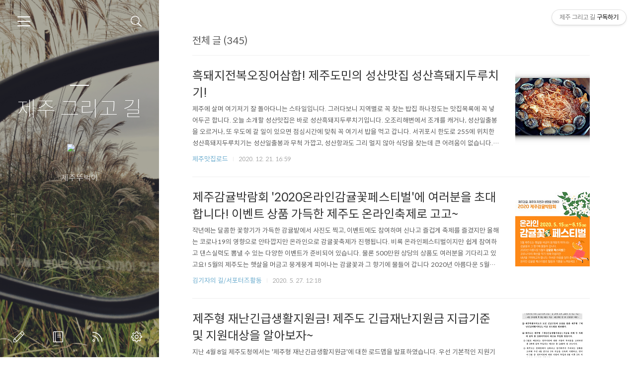

--- FILE ---
content_type: text/html;charset=UTF-8
request_url: https://jeju.noriter.net/
body_size: 51243
content:
<!doctype html>
<html lang="ko">

                                                                                <head>
                <script type="text/javascript">if (!window.T) { window.T = {} }
window.T.config = {"TOP_SSL_URL":"https://www.tistory.com","PREVIEW":false,"ROLE":"guest","PREV_PAGE":"","NEXT_PAGE":"","BLOG":{"id":1447250,"name":"jejuroad","title":"제주 그리고 길","isDormancy":false,"nickName":"제주뚜벅이","status":"open","profileStatus":"normal"},"NEED_COMMENT_LOGIN":false,"COMMENT_LOGIN_CONFIRM_MESSAGE":"","LOGIN_URL":"https://www.tistory.com/auth/login/?redirectUrl=https://jeju.noriter.net/","DEFAULT_URL":"https://jeju.noriter.net","USER":{"name":null,"homepage":null,"id":0,"profileImage":null},"SUBSCRIPTION":{"status":"none","isConnected":false,"isPending":false,"isWait":false,"isProcessing":false,"isNone":true},"IS_LOGIN":false,"HAS_BLOG":false,"IS_SUPPORT":false,"IS_SCRAPABLE":false,"TOP_URL":"http://www.tistory.com","JOIN_URL":"https://www.tistory.com/member/join","PHASE":"prod","ROLE_GROUP":"visitor"};
window.T.entryInfo = null;
window.appInfo = {"domain":"tistory.com","topUrl":"https://www.tistory.com","loginUrl":"https://www.tistory.com/auth/login","logoutUrl":"https://www.tistory.com/auth/logout"};
window.initData = {};

window.TistoryBlog = {
    basePath: "",
    url: "https://jeju.noriter.net",
    tistoryUrl: "https://jejuroad.tistory.com",
    manageUrl: "https://jejuroad.tistory.com/manage",
    token: "96Hrx25DK58zxrKzCNpQePt2KXDRrjUwxuQILB6rwvRIye50OoEZFFHDYEI2+Jqu"
};
var servicePath = "";
var blogURL = "";</script>

                
                
                
                        <!-- BusinessLicenseInfo - START -->
        
            <link href="https://tistory1.daumcdn.net/tistory_admin/userblog/userblog-7e0ff364db2dca01461081915f9748e9916c532a/static/plugin/BusinessLicenseInfo/style.css" rel="stylesheet" type="text/css"/>

            <script>function switchFold(entryId) {
    var businessLayer = document.getElementById("businessInfoLayer_" + entryId);

    if (businessLayer) {
        if (businessLayer.className.indexOf("unfold_license") > 0) {
            businessLayer.className = "business_license_layer";
        } else {
            businessLayer.className = "business_license_layer unfold_license";
        }
    }
}
</script>

        
        <!-- BusinessLicenseInfo - END -->
        <!-- DaumShow - START -->
        <style type="text/css">#daumSearchBox {
    height: 21px;
    background-image: url(//i1.daumcdn.net/imgsrc.search/search_all/show/tistory/plugin/bg_search2_2.gif);
    margin: 5px auto;
    padding: 0;
}

#daumSearchBox input {
    background: none;
    margin: 0;
    padding: 0;
    border: 0;
}

#daumSearchBox #daumLogo {
    width: 34px;
    height: 21px;
    float: left;
    margin-right: 5px;
    background-image: url(//i1.daumcdn.net/img-media/tistory/img/bg_search1_2_2010ci.gif);
}

#daumSearchBox #show_q {
    background-color: transparent;
    border: none;
    font: 12px Gulim, Sans-serif;
    color: #555;
    margin-top: 4px;
    margin-right: 15px;
    float: left;
}

#daumSearchBox #show_btn {
    background-image: url(//i1.daumcdn.net/imgsrc.search/search_all/show/tistory/plugin/bt_search_2.gif);
    width: 37px;
    height: 21px;
    float: left;
    margin: 0;
    cursor: pointer;
    text-indent: -1000em;
}
</style>

        <!-- DaumShow - END -->

<!-- System - START -->

<!-- System - END -->

        <!-- TistoryProfileLayer - START -->
        <link href="https://tistory1.daumcdn.net/tistory_admin/userblog/userblog-7e0ff364db2dca01461081915f9748e9916c532a/static/plugin/TistoryProfileLayer/style.css" rel="stylesheet" type="text/css"/>
<script type="text/javascript" src="https://tistory1.daumcdn.net/tistory_admin/userblog/userblog-7e0ff364db2dca01461081915f9748e9916c532a/static/plugin/TistoryProfileLayer/script.js"></script>

        <!-- TistoryProfileLayer - END -->

                
                <meta http-equiv="X-UA-Compatible" content="IE=Edge">
<meta name="format-detection" content="telephone=no">
<script src="//t1.daumcdn.net/tistory_admin/lib/jquery/jquery-3.5.1.min.js" integrity="sha256-9/aliU8dGd2tb6OSsuzixeV4y/faTqgFtohetphbbj0=" crossorigin="anonymous"></script>
<script type="text/javascript" src="//t1.daumcdn.net/tiara/js/v1/tiara-1.2.0.min.js"></script><meta name="referrer" content="always"/>
<meta name="google-adsense-platform-account" content="ca-host-pub-9691043933427338"/>
<meta name="google-adsense-platform-domain" content="tistory.com"/>
<meta name="description" content="제주에는 수 많은 길이 있습니다. 다른 사람의 흔적을 찾아가고, 때로는 나만의 길을 만들어 가려합니다! 그리고 그 길을 모두와 함께 걷고 싶습니다!"/>

    <!-- BEGIN OPENGRAPH -->
    <meta property="og:type" content="website"/>
<meta property="og:url" content="https://jeju.noriter.net"/>
<meta property="og:site_name" content="제주 그리고 길"/>
<meta property="og:title" content="제주 그리고 길"/>
<meta property="og:description" content="제주에는 수 많은 길이 있습니다. 다른 사람의 흔적을 찾아가고, 때로는 나만의 길을 만들어 가려합니다! 그리고 그 길을 모두와 함께 걷고 싶습니다!"/>
<meta property="og:image" content="https://img1.daumcdn.net/thumb/R800x0/?scode=mtistory2&fname=https%3A%2F%2Ft1.daumcdn.net%2Fcfile%2Ftistory%2F18101C3A50FF7B1B26"/>
<meta property="og:article:author" content="'제주뚜벅이'"/>
    <!-- END OPENGRAPH -->

    <!-- BEGIN TWITTERCARD -->
    <meta name="twitter:card" content="summary_large_image"/>
<meta name="twitter:site" content="@TISTORY"/>
<meta name="twitter:title" content="제주 그리고 길"/>
<meta name="twitter:description" content="제주에는 수 많은 길이 있습니다. 다른 사람의 흔적을 찾아가고, 때로는 나만의 길을 만들어 가려합니다! 그리고 그 길을 모두와 함께 걷고 싶습니다!"/>
<meta property="twitter:image" content="https://img1.daumcdn.net/thumb/R800x0/?scode=mtistory2&fname=https%3A%2F%2Ft1.daumcdn.net%2Fcfile%2Ftistory%2F18101C3A50FF7B1B26"/>
    <!-- END TWITTERCARD -->
<script type="module" src="https://tistory1.daumcdn.net/tistory_admin/userblog/userblog-7e0ff364db2dca01461081915f9748e9916c532a/static/pc/dist/index.js" defer=""></script>
<script type="text/javascript" src="https://tistory1.daumcdn.net/tistory_admin/userblog/userblog-7e0ff364db2dca01461081915f9748e9916c532a/static/pc/dist/index-legacy.js" defer="" nomodule="true"></script>
<script type="text/javascript" src="https://tistory1.daumcdn.net/tistory_admin/userblog/userblog-7e0ff364db2dca01461081915f9748e9916c532a/static/pc/dist/polyfills-legacy.js" defer="" nomodule="true"></script>
<link rel="stylesheet" type="text/css" href="https://t1.daumcdn.net/tistory_admin/www/style/font.css"/>
<link rel="stylesheet" type="text/css" href="https://tistory1.daumcdn.net/tistory_admin/userblog/userblog-7e0ff364db2dca01461081915f9748e9916c532a/static/style/content.css"/>
<link rel="stylesheet" type="text/css" href="https://tistory1.daumcdn.net/tistory_admin/userblog/userblog-7e0ff364db2dca01461081915f9748e9916c532a/static/pc/dist/index.css"/>
<script type="text/javascript">(function() {
    var tjQuery = jQuery.noConflict(true);
    window.tjQuery = tjQuery;
    window.orgjQuery = window.jQuery; window.jQuery = tjQuery;
    window.jQuery = window.orgjQuery; delete window.orgjQuery;
})()</script>
<script type="text/javascript" src="https://tistory1.daumcdn.net/tistory_admin/userblog/userblog-7e0ff364db2dca01461081915f9748e9916c532a/static/script/base.js"></script>
<script type="text/javascript" src="//developers.kakao.com/sdk/js/kakao.min.js"></script>

                
	<meta charset="UTF-8">
	<meta name="viewport" content="user-scalable=no, initial-scale=1.0, maximum-scale=1.0, minimum-scale=1.0, width=device-width">
	<title>제주 그리고 길</title>
	<link rel="alternate" type="application/rss+xml" title="제주 그리고 길" href="https://jejuroad.tistory.com/rss" />

	<link rel="stylesheet" href="https://tistory1.daumcdn.net/tistory/1447250/skin/style.css?_version_=1586749156">
	<link rel="stylesheet" href="https://tistory1.daumcdn.net/tistory/1447250/skin/images/font.css?_version_=1586749156">
	<style>
		
		.wrap_sub {
			background-image: url('https://tistory3.daumcdn.net/tistory/1447250/skinSetting/de7b4e49993649f19ebc9e1b7e04971d');
		}
		
	</style>

	<!--[if lt IE 9]>
	<script src="//t1.daumcdn.net/tistory_admin/lib/jquery/jquery-1.12.4.min.js"></script>
	<![endif]-->
	<!--[if gte IE 9]><!-->
	<script src="//t1.daumcdn.net/tistory_admin/lib/jquery/jquery-3.2.1.min.js"></script>
	<!--<![endif]-->

                
                
                <style type="text/css">.another_category {
    border: 1px solid #E5E5E5;
    padding: 10px 10px 5px;
    margin: 10px 0;
    clear: both;
}

.another_category h4 {
    font-size: 12px !important;
    margin: 0 !important;
    border-bottom: 1px solid #E5E5E5 !important;
    padding: 2px 0 6px !important;
}

.another_category h4 a {
    font-weight: bold !important;
}

.another_category table {
    table-layout: fixed;
    border-collapse: collapse;
    width: 100% !important;
    margin-top: 10px !important;
}

* html .another_category table {
    width: auto !important;
}

*:first-child + html .another_category table {
    width: auto !important;
}

.another_category th, .another_category td {
    padding: 0 0 4px !important;
}

.another_category th {
    text-align: left;
    font-size: 12px !important;
    font-weight: normal;
    word-break: break-all;
    overflow: hidden;
    line-height: 1.5;
}

.another_category td {
    text-align: right;
    width: 80px;
    font-size: 11px;
}

.another_category th a {
    font-weight: normal;
    text-decoration: none;
    border: none !important;
}

.another_category th a.current {
    font-weight: bold;
    text-decoration: none !important;
    border-bottom: 1px solid !important;
}

.another_category th span {
    font-weight: normal;
    text-decoration: none;
    font: 10px Tahoma, Sans-serif;
    border: none !important;
}

.another_category_color_gray, .another_category_color_gray h4 {
    border-color: #E5E5E5 !important;
}

.another_category_color_gray * {
    color: #909090 !important;
}

.another_category_color_gray th a.current {
    border-color: #909090 !important;
}

.another_category_color_gray h4, .another_category_color_gray h4 a {
    color: #737373 !important;
}

.another_category_color_red, .another_category_color_red h4 {
    border-color: #F6D4D3 !important;
}

.another_category_color_red * {
    color: #E86869 !important;
}

.another_category_color_red th a.current {
    border-color: #E86869 !important;
}

.another_category_color_red h4, .another_category_color_red h4 a {
    color: #ED0908 !important;
}

.another_category_color_green, .another_category_color_green h4 {
    border-color: #CCE7C8 !important;
}

.another_category_color_green * {
    color: #64C05B !important;
}

.another_category_color_green th a.current {
    border-color: #64C05B !important;
}

.another_category_color_green h4, .another_category_color_green h4 a {
    color: #3EA731 !important;
}

.another_category_color_blue, .another_category_color_blue h4 {
    border-color: #C8DAF2 !important;
}

.another_category_color_blue * {
    color: #477FD6 !important;
}

.another_category_color_blue th a.current {
    border-color: #477FD6 !important;
}

.another_category_color_blue h4, .another_category_color_blue h4 a {
    color: #1960CA !important;
}

.another_category_color_violet, .another_category_color_violet h4 {
    border-color: #E1CEEC !important;
}

.another_category_color_violet * {
    color: #9D64C5 !important;
}

.another_category_color_violet th a.current {
    border-color: #9D64C5 !important;
}

.another_category_color_violet h4, .another_category_color_violet h4 a {
    color: #7E2CB5 !important;
}
</style>

                
                <link rel="stylesheet" type="text/css" href="https://tistory1.daumcdn.net/tistory_admin/userblog/userblog-7e0ff364db2dca01461081915f9748e9916c532a/static/style/revenue.css"/>
<link rel="canonical" href="https://jeju.noriter.net"/>

<!-- BEGIN STRUCTURED_DATA -->
<script type="application/ld+json">
    {"@context":"http://schema.org","@type":"WebSite","url":"/","potentialAction":{"@type":"SearchAction","target":"/search/{search_term_string}","query-input":"required name=search_term_string"}}
</script>
<!-- END STRUCTURED_DATA -->
<link rel="stylesheet" type="text/css" href="https://tistory1.daumcdn.net/tistory_admin/userblog/userblog-7e0ff364db2dca01461081915f9748e9916c532a/static/style/dialog.css"/>
<link rel="stylesheet" type="text/css" href="//t1.daumcdn.net/tistory_admin/www/style/top/font.css"/>
<link rel="stylesheet" type="text/css" href="https://tistory1.daumcdn.net/tistory_admin/userblog/userblog-7e0ff364db2dca01461081915f9748e9916c532a/static/style/postBtn.css"/>
<link rel="stylesheet" type="text/css" href="https://tistory1.daumcdn.net/tistory_admin/userblog/userblog-7e0ff364db2dca01461081915f9748e9916c532a/static/style/tistory.css"/>
<script type="text/javascript" src="https://tistory1.daumcdn.net/tistory_admin/userblog/userblog-7e0ff364db2dca01461081915f9748e9916c532a/static/script/common.js"></script>

                
                </head>

                                                <body id="tt-body-index">
                
                
                


	<div id="dkIndex">
		<!--웹접근성용 바로가기 링크 모음-->
		<a href="#dkBody">본문 바로가기</a>
	</div>
	<div id="dkWrap" class="wrap_skin">
		<!-- 카테고리버튼 클릭시 'navi_on' 클래스 부여 -->
		<div id="dkHead" role="banner" class="area_head">
			<h1 class="screen_out">제주 그리고 길</h1>
			<button type="button" class="btn_cate">
				<span class="ico_skin ico_cate">카테고리</span>
			</button>
			<div class="area_search ">
				<button type="button" class="btn_search">
					<span class="ico_skin ico_search">검색하기</span>
				</button>
				
					<form action="#" method="get" class="frm_search box_search" onsubmit="try {
    window.location.href = '/search' + '/' + looseURIEncode(document.getElementsByName('search')[0].value);
    document.getElementsByName('search')[0].value = '';
    return false;
} catch (e) {}">
						<fieldset>
							<legend class="screen_out">검색하기</legend>
							<label for="search" class="lab_search screen_out">Search</label>
							<input type="text" name="search" id="search" class="tf_search" placeholder="Search" value="" data-value="">
							<span class="ico_skin ico_search"></span>
						</fieldset>
					</form>
				
			</div>
			<div class="area_profile">
				<div class="tit_post">
					<a href="/" class="link_post">제주 그리고 길</a>
				</div>
				<span class="thumb_profile">
                <img src="https://t1.daumcdn.net/cfile/tistory/18101C3A50FF7B1B26" class="img_profile" alt="프로필사진">
            </span>
				<span class="txt_profile">제주뚜벅이</span>
			</div>
		</div>
		<hr class="hide">
		<div id="dkContent" class="cont_skin" role="main">
			<div id="cMain">
				<div id="mFeature" class="wrap_sub">
					<div class="cont_sub">
						<div class="inner_sub">
							<div class="area_sub">
								<div role="navigation" class="area_navi">
									<ul class="tt_category"><li class=""><a href="/category" class="link_tit"> 제주로드시리즈 <span class="c_cnt">(345)</span> </a>
  <ul class="category_list"><li class=""><a href="/category/PROLOGUE.r" class="link_item"> PROLOGUE.r <span class="c_cnt">(6)</span> </a></li>
<li class=""><a href="/category/%EC%A0%9C%EC%A3%BC%EB%88%84%EB%93%A4%EB%A1%9C%EB%93%9C" class="link_item"> 제주누들로드 <span class="c_cnt">(16)</span> </a></li>
<li class=""><a href="/category/%EC%A0%9C%EC%A3%BC%EB%A7%9B%EC%A7%91%EB%A1%9C%EB%93%9C" class="link_item"> 제주맛집로드 <span class="c_cnt">(30)</span> </a></li>
<li class=""><a href="/category/%EC%A0%9C%EC%A3%BC%EC%98%A4%EB%A6%84%EB%A1%9C%EB%93%9C" class="link_item"> 제주오름로드 <span class="c_cnt">(4)</span> </a></li>
<li class=""><a href="/category/%EC%A0%9C%EC%A3%BC%EC%98%AC%EB%A0%88%EB%A1%9C%EB%93%9C" class="link_item"> 제주올레로드 <span class="c_cnt">(15)</span> </a></li>
<li class=""><a href="/category/%EC%A0%9C%EC%A3%BC%EC%95%A1%EC%85%98%EB%A1%9C%EB%93%9C" class="link_item"> 제주액션로드 <span class="c_cnt">(9)</span> </a></li>
<li class=""><a href="/category/%EC%A7%80%EA%B5%AC%EB%B3%84%EC%97%AC%ED%96%89%EA%B8%B0" class="link_item"> 지구별여행기 <span class="c_cnt">(37)</span> </a>
  <ul class="sub_category_list"><li class=""><a href="/category/%EC%A7%80%EA%B5%AC%EB%B3%84%EC%97%AC%ED%96%89%EA%B8%B0/%EC%A0%9C%EC%A3%BC%2C%EC%96%B4%EB%94%94%EA%B9%8C%EC%A7%80%EA%B0%80%EB%B4%A4%EB%8B%88%3F" class="link_sub_item"> 제주,어디까지가봤니? <span class="c_cnt">(3)</span> </a></li>
<li class=""><a href="/category/%EC%A7%80%EA%B5%AC%EB%B3%84%EC%97%AC%ED%96%89%EA%B8%B0/%EC%A0%9C%EC%A3%BC%EB%8F%84%EC%97%AC%ED%96%89" class="link_sub_item"> 제주도여행 <span class="c_cnt">(25)</span> </a></li>
<li class=""><a href="/category/%EC%A7%80%EA%B5%AC%EB%B3%84%EC%97%AC%ED%96%89%EA%B8%B0/%EC%9A%B0%EB%A6%AC%EB%82%98%EB%9D%BC%EC%97%AC%ED%96%89" class="link_sub_item"> 우리나라여행 <span class="c_cnt">(3)</span> </a></li>
<li class=""><a href="/category/%EC%A7%80%EA%B5%AC%EB%B3%84%EC%97%AC%ED%96%89%EA%B8%B0/%EB%B0%94%EB%8B%A4%EA%B1%B4%EB%84%88%EC%97%AC%ED%96%89" class="link_sub_item"> 바다건너여행 <span class="c_cnt">(5)</span> </a></li>
</ul>
</li>
<li class=""><a href="/category/%EA%B9%80%EC%A3%BC%EB%B6%80%EC%9D%98%20%EA%B8%B8" class="link_item"> 김주부의 길 <span class="c_cnt">(27)</span> </a>
  <ul class="sub_category_list"><li class=""><a href="/category/%EA%B9%80%EC%A3%BC%EB%B6%80%EC%9D%98%20%EA%B8%B8/%EA%B9%80%EC%A3%BC%EB%B6%80%EC%9D%98%EC%83%9D%ED%99%9C" class="link_sub_item"> 김주부의생활 <span class="c_cnt">(16)</span> </a></li>
<li class=""><a href="/category/%EA%B9%80%EC%A3%BC%EB%B6%80%EC%9D%98%20%EA%B8%B8/%EA%B9%80%EC%A3%BC%EB%B6%80%EB%84%A4%EC%A0%9C%EC%A3%BC%EC%9E%A5%ED%84%B0" class="link_sub_item"> 김주부네제주장터 <span class="c_cnt">(10)</span> </a></li>
</ul>
</li>
<li class=""><a href="/category/%EA%B9%80%EA%B8%B0%EC%9E%90%EC%9D%98%20%EA%B8%B8" class="link_item"> 김기자의 길 <span class="c_cnt">(95)</span> </a>
  <ul class="sub_category_list"><li class=""><a href="/category/%EA%B9%80%EA%B8%B0%EC%9E%90%EC%9D%98%20%EA%B8%B8/%EC%95%8C%EC%93%B8%EB%A6%AC%EB%B7%B0%EC%A0%9C%EC%A3%BC%EC%8B%9C" class="link_sub_item"> 알쓸리뷰제주시 <span class="c_cnt">(0)</span> </a></li>
<li class=""><a href="/category/%EA%B9%80%EA%B8%B0%EC%9E%90%EC%9D%98%20%EA%B8%B8/%EC%84%9C%ED%8F%AC%ED%84%B0%EC%A6%88%ED%99%9C%EB%8F%99" class="link_sub_item"> 서포터즈활동 <span class="c_cnt">(24)</span> </a></li>
<li class=""><a href="/category/%EA%B9%80%EA%B8%B0%EC%9E%90%EC%9D%98%20%EA%B8%B8/%EB%AA%BD%EB%8B%88%EB%89%B4%EC%8A%A4%EB%8B%B7%EC%BB%B4" class="link_sub_item"> 몽니뉴스닷컴 <span class="c_cnt">(57)</span> </a></li>
<li class=""><a href="/category/%EA%B9%80%EA%B8%B0%EC%9E%90%EC%9D%98%20%EA%B8%B8/%EB%9D%BC%EC%9D%B4%EB%B8%8C%EB%B8%94%EB%A1%9C%EA%B7%B8" class="link_sub_item"> 라이브블로그 <span class="c_cnt">(10)</span> </a></li>
<li class=""><a href="/category/%EA%B9%80%EA%B8%B0%EC%9E%90%EC%9D%98%20%EA%B8%B8/%EC%98%81%ED%99%94%EC%BF%A0%ED%82%A4%EC%98%81%EC%83%81" class="link_sub_item"> 영화쿠키영상 <span class="c_cnt">(4)</span> </a></li>
</ul>
</li>
<li class=""><a href="/category/%EB%98%90%20%EC%83%88%EB%A1%9C%EC%9A%B4%20%EA%B8%B8" class="link_item"> 또 새로운 길 <span class="c_cnt">(97)</span> </a>
  <ul class="sub_category_list"><li class=""><a href="/category/%EB%98%90%20%EC%83%88%EB%A1%9C%EC%9A%B4%20%EA%B8%B8/%ED%8F%B0%ED%86%A0%EA%B7%B8%EB%9E%98%ED%94%84" class="link_sub_item"> 폰토그래프 <span class="c_cnt">(22)</span> </a></li>
<li class=""><a href="/category/%EB%98%90%20%EC%83%88%EB%A1%9C%EC%9A%B4%20%EA%B8%B8/%EC%98%81%EC%83%81%EB%85%B8%EB%A6%AC%ED%84%B0" class="link_sub_item"> 영상노리터 <span class="c_cnt">(5)</span> </a></li>
<li class=""><a href="/category/%EB%98%90%20%EC%83%88%EB%A1%9C%EC%9A%B4%20%EA%B8%B8/%EC%82%AC%EC%A7%84%EB%85%B8%EB%A6%AC%ED%84%B0" class="link_sub_item"> 사진노리터 <span class="c_cnt">(11)</span> </a></li>
<li class=""><a href="/category/%EB%98%90%20%EC%83%88%EB%A1%9C%EC%9A%B4%20%EA%B8%B8/%EB%B8%94%EB%A1%9C%EA%B7%B8%EB%A6%AC%EB%B7%B0%EC%96%B4" class="link_sub_item"> 블로그리뷰어 <span class="c_cnt">(33)</span> </a></li>
<li class=""><a href="/category/%EB%98%90%20%EC%83%88%EB%A1%9C%EC%9A%B4%20%EA%B8%B8/%EB%8B%88%EC%BD%98%ED%8F%AC%ED%86%A0%EC%B1%8C%EB%A6%B0%EC%A0%80" class="link_sub_item"> 니콘포토챌린저 <span class="c_cnt">(17)</span> </a></li>
</ul>
</li>
<li class=""><a href="/category/%ED%8C%9F%EC%BA%90%EC%8A%A4%ED%8A%B8" class="link_item"> 팟캐스트 <span class="c_cnt">(9)</span> </a>
  <ul class="sub_category_list"><li class=""><a href="/category/%ED%8C%9F%EC%BA%90%EC%8A%A4%ED%8A%B8/%EC%A0%9C%EC%A3%BC%2C%EC%96%B4%EB%94%94%EA%B9%8C%EC%A7%80%EA%B0%80%EB%B4%A4%EB%8B%88%3F" class="link_sub_item"> 제주,어디까지가봤니? <span class="c_cnt">(9)</span> </a></li>
</ul>
</li>
<li class=""><a href="/category/EPILOGUE.r" class="link_item"> EPILOGUE.r <span class="c_cnt">(0)</span> </a></li>
</ul>
</li>
</ul>

									<a href="https://jejuroad.tistory.com/guestbook" class="link_guestbook">Guestbook</a>
								</div>
								<div class="wrap_etc">
									<div class="col_aside left_side">
										
												<!-- 공지사항 -->
												
													<div class="box_aside">
														<strong class="tit_aside">Notice</strong>
														<ul class="list_board">
															
																<li><a href="/notice/29" class="link_board">[공지사항] 블로그사진 사용에 대하여...</a></li>
															
														</ul>
													</div>
												
											
												<!-- 최근에 올라온 글 -->
												<div class="box_aside">
													<strong class="tit_aside">Recent Posts</strong>
													<ul class="list_board">
														
													</ul>
												</div>
											
												<!-- 최근에 달린 댓글 -->
												<div class="box_aside">
													<strong class="tit_aside">Recent Comments</strong>
													<ul class="list_board">
														
													</ul>
												</div>
											
												<!-- 링크 -->
												<div class="box_aside">
													<strong class="tit_aside">Link</strong>
													<ul class="list_board">
														
															<li><a href="http://blog.naver.com/tuburkis" class="link_board" target="_blank">네이버</a></li>
														
															<li><a href="http://www.brunch.co.kr/@tuburkis" class="link_board" target="_blank">브런치</a></li>
														
															<li><a href="http://www.phontograph.kr" class="link_board" target="_blank">폰토그래프 | 포토블로그</a></li>
														
															<li><a href="http://www.instagram.com/tuburkis" class="link_board" target="_blank">인스타그램</a></li>
														
															<li><a href="https://www.youtube.com/channel/UCMGnP9TBKP_jp8PJZxraAZw" class="link_board" target="_blank">유튜브</a></li>
														
															<li><a href="http://www.facebook.com/jejuradio" class="link_board" target="_blank">제주,어디까지가봤니? | 페이지</a></li>
														
													</ul>
												</div>
											
									</div>


									<div class="col_aside right_side">
										
												<!-- 달력 -->
												<div class="box_aside box_calendar">
													<table class="tt-calendar" cellpadding="0" cellspacing="1" style="width: 100%; table-layout: fixed">
  <caption class="cal_month"><a href="/archive/202512" title="1개월 앞의 달력을 보여줍니다.">«</a> &nbsp; <a href="/archive/202601" title="현재 달의 달력을 보여줍니다.">2026/01</a> &nbsp; <a href="/archive/202602" title="1개월 뒤의 달력을 보여줍니다.">»</a></caption>
  <thead>
    <tr>
      <th class="cal_week2">일</th>
      <th class="cal_week1">월</th>
      <th class="cal_week1">화</th>
      <th class="cal_week1">수</th>
      <th class="cal_week1">목</th>
      <th class="cal_week1">금</th>
      <th class="cal_week1">토</th>
    </tr>
  </thead>
  <tbody>
    <tr class="cal_week cal_current_week">
      <td class="cal_day1 cal_day2"> </td>
      <td class="cal_day1 cal_day2"> </td>
      <td class="cal_day1 cal_day2"> </td>
      <td class="cal_day1 cal_day2"> </td>
      <td class="cal_day cal_day3">1</td>
      <td class="cal_day cal_day3">2</td>
      <td class="cal_day cal_day3">3</td>
    </tr>
    <tr class="cal_week">
      <td class="cal_day cal_day3 cal_day_sunday">4</td>
      <td class="cal_day cal_day3">5</td>
      <td class="cal_day cal_day3">6</td>
      <td class="cal_day cal_day3">7</td>
      <td class="cal_day cal_day3">8</td>
      <td class="cal_day cal_day3">9</td>
      <td class="cal_day cal_day3">10</td>
    </tr>
    <tr class="cal_week">
      <td class="cal_day cal_day3 cal_day_sunday">11</td>
      <td class="cal_day cal_day3">12</td>
      <td class="cal_day cal_day3">13</td>
      <td class="cal_day cal_day3">14</td>
      <td class="cal_day cal_day3">15</td>
      <td class="cal_day cal_day4">16</td>
      <td class="cal_day cal_day3">17</td>
    </tr>
    <tr class="cal_week">
      <td class="cal_day cal_day3 cal_day_sunday">18</td>
      <td class="cal_day cal_day3">19</td>
      <td class="cal_day cal_day3">20</td>
      <td class="cal_day cal_day3">21</td>
      <td class="cal_day cal_day3">22</td>
      <td class="cal_day cal_day3">23</td>
      <td class="cal_day cal_day3">24</td>
    </tr>
    <tr class="cal_week">
      <td class="cal_day cal_day3 cal_day_sunday">25</td>
      <td class="cal_day cal_day3">26</td>
      <td class="cal_day cal_day3">27</td>
      <td class="cal_day cal_day3">28</td>
      <td class="cal_day cal_day3">29</td>
      <td class="cal_day cal_day3">30</td>
      <td class="cal_day cal_day3">31</td>
    </tr>
  </tbody>
</table>
												</div>
											
												<!-- 태그 클라우드 -->
												<div class="box_aside box_tag">
													<strong class="tit_aside">Tags</strong>
													<ul class="list_tag">
														
															<li><a href="/tag/%EC%A0%9C%EC%A3%BC%20%EA%B7%B8%EB%A6%AC%EA%B3%A0%20%EA%B8%B8" class="link_tag cloud4">제주 그리고 길</a></li>
														
															<li><a href="/tag/%EC%BF%A0%ED%82%A4%EC%98%81%EC%83%81" class="link_tag cloud2">쿠키영상</a></li>
														
															<li><a href="/tag/%EA%B9%80%EC%A3%BC%EB%B6%80" class="link_tag cloud4">김주부</a></li>
														
															<li><a href="/tag/%EC%A0%9C%EC%A3%BC%EB%8F%84" class="link_tag cloud1">제주도</a></li>
														
															<li><a href="/tag/%EB%8B%88%EC%BD%98%ED%8F%AC%ED%86%A0%EC%B1%8C%EB%A6%B0%EC%A0%80" class="link_tag cloud3">니콘포토챌린저</a></li>
														
															<li><a href="/tag/%EA%B9%80%EB%91%90%ED%98%81" class="link_tag cloud3">김두혁</a></li>
														
															<li><a href="/tag/%EB%8B%88%EC%BD%98" class="link_tag cloud4">니콘</a></li>
														
															<li><a href="/tag/%EC%97%94%EB%94%A9%ED%81%AC%EB%A0%88%EB%94%A7" class="link_tag cloud2">엔딩크레딧</a></li>
														
															<li><a href="/tag/120fps" class="link_tag cloud4">120fps</a></li>
														
															<li><a href="/tag/nikon" class="link_tag cloud4">nikon</a></li>
														
															<li><a href="/tag/%EC%A0%9C%EC%A3%BC%EB%8F%84%EC%97%AC%ED%96%89" class="link_tag cloud4">제주도여행</a></li>
														
															<li><a href="/tag/%EC%A0%9C%EC%A3%BC%EC%8B%9C" class="link_tag cloud4">제주시</a></li>
														
															<li><a href="/tag/%EC%95%84%EC%9D%B4%ED%8F%B0" class="link_tag cloud4">아이폰</a></li>
														
															<li><a href="/tag/%EC%98%AC%EB%A0%88%EA%B8%B8" class="link_tag cloud4">올레길</a></li>
														
															<li><a href="/tag/%ED%8F%B0%ED%86%A0%EA%B7%B8%EB%9E%98%ED%94%84" class="link_tag cloud4">폰토그래프</a></li>
														
															<li><a href="/tag/%EC%A0%9C%EC%A3%BC%EC%97%AC%ED%96%89" class="link_tag cloud3">제주여행</a></li>
														
															<li><a href="/tag/%EC%A0%9C%EC%A3%BC%EB%A7%9B%EC%A7%91%EB%A1%9C%EB%93%9C" class="link_tag cloud4">제주맛집로드</a></li>
														
															<li><a href="/tag/timelapse" class="link_tag cloud4">timelapse</a></li>
														
															<li><a href="/tag/%EC%A0%9C%EC%A3%BC%ED%92%8D%EA%B2%BD" class="link_tag cloud4">제주풍경</a></li>
														
															<li><a href="/tag/%EC%A0%9C%EC%A3%BC%EC%8B%9C%EB%A7%9B%EC%A7%91" class="link_tag cloud2">제주시맛집</a></li>
														
															<li><a href="/tag/%EB%9A%9C%EB%B2%85%EC%9D%B4" class="link_tag cloud4">뚜벅이</a></li>
														
															<li><a href="/tag/%EC%88%A8%EC%9D%80%EC%98%81%EC%83%81" class="link_tag cloud3">숨은영상</a></li>
														
															<li><a href="/tag/%ED%83%80%EC%9E%84%EB%9E%A9%EC%8A%A4" class="link_tag cloud3">타임랩스</a></li>
														
															<li><a href="/tag/%ED%8F%B0%EA%B3%A0%EC%86%8D%EC%B9%B4%EB%A9%94%EB%9D%BC" class="link_tag cloud4">폰고속카메라</a></li>
														
															<li><a href="/tag/%EC%82%AC%EC%9A%B4%EB%93%9C%EA%B7%B8%EB%9E%98%ED%94%84" class="link_tag cloud4">사운드그래프</a></li>
														
															<li><a href="/tag/%EC%B0%A9%ED%95%9C%EB%A7%9B%EC%A7%91" class="link_tag cloud4">착한맛집</a></li>
														
															<li><a href="/tag/iphone5s" class="link_tag cloud4">iphone5s</a></li>
														
															<li><a href="/tag/%EC%A0%9C%EC%A3%BC%EB%88%84%EB%93%A4%EB%A1%9C%EB%93%9C" class="link_tag cloud4">제주누들로드</a></li>
														
															<li><a href="/tag/%EC%A0%9C%EC%A3%BC%EB%8F%84%EB%A7%9B%EC%A7%91" class="link_tag cloud4">제주도맛집</a></li>
														
															<li><a href="/tag/SoundGraph" class="link_tag cloud4">SoundGraph</a></li>
														
													</ul>
													<a href="https://jejuroad.tistory.com/tag" class="link_more">more</a>
												</div>
											
												<!-- 글 보관함 -->
												<div class="box_aside box_archive">
													<strong class="tit_aside">Archives</strong>
													<ul class="list_keep">
														
													</ul>
												</div>
											
												<!-- 방문자수 -->
												<div class="box_aside box_visitor">
													<dl class="list_visitor">
														<dt>Today</dt>
														<dd></dd>
													</dl>
													<dl class="list_total">
														<dt>Total</dt>
														<dd></dd>
													</dl>
												</div>
											
									</div>
								</div>
							</div>
						</div>
						<button type="button" class="ico_skin btn_close">닫기</button>

						<strong class="screen_out">관리 메뉴</strong>
						<ul class="list_control">
							<li><a href="https://jejuroad.tistory.com/manage/entry/post" class="ico_skin link_write" title="글쓰기">글쓰기</a></li>
							<li><a href="https://jejuroad.tistory.com/guestbook" class="ico_skin link_memo" title="방명록">방명록</a></li>
							<li><a href="https://jejuroad.tistory.com/rss" class="ico_skin link_rss" title="RSS">RSS</a></li>
							<li><a href="https://jejuroad.tistory.com/manage" class="ico_skin link_manage" title="관리">관리</a></li>
						</ul>
					</div>
				</div>

				<div id="mArticle" class="article_skin">

					
						<div class="list_title">
							<h2 id="dkBody" class="tit_skin"><span class="screen_out">목록</span><span class="txt_title">전체 글 (345)</span></h2>
						</div>
					

					<div class="index_title">
						<h2 class="tit_skin"><span class="txt_title">제주 그리고 길</span></h2>
					</div>

					           
               
	
		<div class="list_content">
			
				<a href="/433" class="thumbnail_post"><img src="//i1.daumcdn.net/thumb/C150x150/?fname=https%3A%2F%2Fblog.kakaocdn.net%2Fdna%2FEbeRz%2FbtqQXApEyh9%2FAAAAAAAAAAAAAAAAAAAAAJxExxhtZVPT3s3IawhVIGNqmFR2R0oJPYm2xfQ80vVG%2Fimg.jpg%3Fcredential%3DyqXZFxpELC7KVnFOS48ylbz2pIh7yKj8%26expires%3D1769871599%26allow_ip%3D%26allow_referer%3D%26signature%3DUys5S%252Bs740gmls%252Bzq%252FncJKX%252FrB8%253D"></a>
			
			<a href="/433" class="link_post">
				<strong class="tit_post ">흑돼지전복오징어삼합! 제주도민의 성산맛집 성산흑돼지두루치기!</strong>
				<p class="txt_post">제주에 살며 여기저기 잘 돌아다니는 스타일입니다. 그러다보니 지역별로 꼭 찾는 밥집 하나정도는 맛집목록에 꼭 넣어두곤 합니다. 오늘 소개할 성산맛집은 바로 성산흑돼지두루치기입니다. 오조리해변에서 조개를 캐거나, 성산일출봉을 오르거나, 또 우도에 갈 일이 있으면 점심시간에 맞춰 꼭 여기서 밥을 먹고 갑니다. 서귀포시 한도로 255에 위치한 성산흑돼지두루치기는 성산일출봉과 무척 가깝고, 성산항과도 그리 멀지 않아 식당을 찾는데 큰 어려움이 없습니다. 복잡한 성산일출봉 입구쪽과는 떨어져 있어 주차를 하고 식사를 하기에도 무척 용이한 곳이기도 합니다. 성산흑돼지두루치기의 메뉴는 흑돼지삼합두루치기, 흑돼지두루치기, 몸국 이렇게 세 종류입니다. 삼합두루치기의 가격이 더 비싸기를 하지만 활전복과 흑돼지, 그리고 오징..</p>
			</a>
			<div class="detail_info">
				<a href="/category/%EC%A0%9C%EC%A3%BC%EB%A7%9B%EC%A7%91%EB%A1%9C%EB%93%9C" class="link_cate">제주맛집로드</a>
				<span class="txt_bar"></span>
				<span class="txt_date">2020. 12. 21. 16:59</span>
			</div>
		</div>
	


	

               
           
               
	
		<div class="list_content">
			
				<a href="/432" class="thumbnail_post"><img src="//i1.daumcdn.net/thumb/C150x150/?fname=https%3A%2F%2Fblog.kakaocdn.net%2Fdna%2FmIdv3%2FbtqEqsdO0FV%2FAAAAAAAAAAAAAAAAAAAAAGIJ6ToZw5tIzk9aQQ565j3A-vjac0iGvpcxAA6HZMsX%2Fimg.jpg%3Fcredential%3DyqXZFxpELC7KVnFOS48ylbz2pIh7yKj8%26expires%3D1769871599%26allow_ip%3D%26allow_referer%3D%26signature%3DTQpdiCkPlsrhXshnBTwiKnhXI5M%253D"></a>
			
			<a href="/432" class="link_post">
				<strong class="tit_post ">제주감귤박람회 '2020온라인감귤꽃페스티벌'에 여러분을 초대합니다! 이벤트 상품 가득한 제주도 온라인축제로 고고~</strong>
				<p class="txt_post">작년에는 달콤한 꽃향기가 가득한 감귤밭에서 사진도 찍고, 이벤트에도 참여하며 신나고 즐겁게 축제를 즐겼지만 올해는 코로나19의 영향으로 안타깝지만 온라인으로 감귤꽃축제가 진행됩니다. 비록 온라인페스티벌이지만 쉽게 참여하고 댄스실력도 뽐낼 수 있는 다양한 이벤트가 준비되어 있습니다. 물론 500만원 상당의 상품도 여러분을 기다리고 있고요! 5월의 제주도는 햇살을 머금고 뭉게뭉게 피어나는 감귤꽃과 그 향기에 물들어 갑니다 2020년 아름다운 5월의 감귤꽃 페스티벌은 코로나19의 확산을 막기 위해 아쉽지만 내년을 기약하고자 합니다 아쉬운 마음을 담아 준비한 온라인 감귤꽃 페스티벌로 제주에서 전하는 힐링과 기쁨을 느껴보세요! 애플에어팟, 하우스감귤, 감귤꽃꿀, 감귤비누 등 많은 분들에게 선물을 준다고 합니다. ..</p>
			</a>
			<div class="detail_info">
				<a href="/category/%EA%B9%80%EA%B8%B0%EC%9E%90%EC%9D%98%20%EA%B8%B8/%EC%84%9C%ED%8F%AC%ED%84%B0%EC%A6%88%ED%99%9C%EB%8F%99" class="link_cate">김기자의 길/서포터즈활동</a>
				<span class="txt_bar"></span>
				<span class="txt_date">2020. 5. 27. 12:18</span>
			</div>
		</div>
	


	

               
           
               
	
		<div class="list_content">
			
				<a href="/431" class="thumbnail_post"><img src="//i1.daumcdn.net/thumb/C150x150/?fname=https%3A%2F%2Fblog.kakaocdn.net%2Fdna%2F0I78V%2FbtqDnxUriaY%2FAAAAAAAAAAAAAAAAAAAAAJXTBQy2fgXvnFIlnrdKOkdsmn9taIfAb-_ZqM2-dC0_%2Fimg.png%3Fcredential%3DyqXZFxpELC7KVnFOS48ylbz2pIh7yKj8%26expires%3D1769871599%26allow_ip%3D%26allow_referer%3D%26signature%3DYYMMJOCosI6F0C8t7KMhMPD%252BIh4%253D"></a>
			
			<a href="/431" class="link_post">
				<strong class="tit_post ">제주형 재난긴급생활지원금! 제주도 긴급재난지원금 지급기준 및 지원대상을 알아보자~</strong>
				<p class="txt_post">지난 4월 8일 제주도청에서는 '제주형 재난긴급생활지원금'에 대한 로드맵을 발표하였습니다. 우선 기본적인 지원기준이 어떻게 되는지 제시한 상황입니다. 저 뿐만 아니라 발표를 보며 많은 사람들이 궁금했던 내용은 '과연 나도 지원 대상이 되는가?'라는 부분입니다. 그렇다면 발표 내용에 따라 조금은 자세하게 살펴봐야겠습니다. 제주형 재난긴급생활지원금은 두 차례로 나뉘어 총 1,100여억원의 예산을 투입한다고 발표했습니다. 정부에서 지원하는 긴급재난지원금과 함께 생각한다면 4월 20일경 제주지원금을 1차로 지급받을 수 있고, 5월 중 정부에서 지원하는 긴급재난지원금을 2차로, 또한 6월 이후 제주지원금을 3차로 지급받는 과정을 거쳐 총 세 차례의 생활지원금을 받을 수 있는 구조입니다. 물론 정부와 제주도가 제시..</p>
			</a>
			<div class="detail_info">
				<a href="/category/%EA%B9%80%EA%B8%B0%EC%9E%90%EC%9D%98%20%EA%B8%B8/%EC%84%9C%ED%8F%AC%ED%84%B0%EC%A6%88%ED%99%9C%EB%8F%99" class="link_cate">김기자의 길/서포터즈활동</a>
				<span class="txt_bar"></span>
				<span class="txt_date">2020. 4. 13. 13:51</span>
			</div>
		</div>
	


	

               
           
               
	
		<div class="list_content">
			
				<a href="/430" class="thumbnail_post"><img src="//i1.daumcdn.net/thumb/C150x150/?fname=https%3A%2F%2Fblog.kakaocdn.net%2Fdna%2FbeFKXO%2FbtqAt7eePjw%2FAAAAAAAAAAAAAAAAAAAAALJVTFyABK6hg7wB8MCYRbcIW8o6m6-dPFn9qoCM9AuS%2Fimg.jpg%3Fcredential%3DyqXZFxpELC7KVnFOS48ylbz2pIh7yKj8%26expires%3D1769871599%26allow_ip%3D%26allow_referer%3D%26signature%3DX%252FcadIkXQe1TVGFsUsMt%252BU3YE%252BM%253D"></a>
			
			<a href="/430" class="link_post">
				<strong class="tit_post ">제주도 겨울여행은 국립제주박물관 어때요? 제주의 역사와 문화, 그리고 가치를 경험할 수 있는 곳!</strong>
				<p class="txt_post">제주는 아름다운 자연환경을 간직한 섬입니다. 그래서 사계절 내내 많은 사람들이 찾는 관광지이기도 합니다. 일정에 맞게 여행 계획을 짰지만 눈이 내리거나, 제주라는 이유로 겨울비가 내릴 때! 계획했던 일정이 흐트러지게 되면 무척이나 난감한 상황이 됩니다. 특히 추운 겨울바람이 매서울 땐 더욱 그렇죠. 제주도 겨울여행, 비오는 날 갈만한 제주도 여행지! 과연 어디가 있을지 고민하다 제주의 문화와 역사를 만날 수 있는 박물관 여행은 어떨까 해서 박물관으로 떠나는 여행을 추천해보려 합니다. 우리 아이들과 함께라면 교육적인 측면에서도 무척 좋은 장소가 될 것이라 생각합니다. 상설전시실, 어린이올레, 야외전시실, 기획전시실로 이루어져 있는 국립제주박물관! 입구 초반에서부터 제주에서만 볼 수 있는 돌담을 만날 수 있..</p>
			</a>
			<div class="detail_info">
				<a href="/category/%EA%B9%80%EA%B8%B0%EC%9E%90%EC%9D%98%20%EA%B8%B8/%EC%84%9C%ED%8F%AC%ED%84%B0%EC%A6%88%ED%99%9C%EB%8F%99" class="link_cate">김기자의 길/서포터즈활동</a>
				<span class="txt_bar"></span>
				<span class="txt_date">2019. 12. 17. 16:43</span>
			</div>
		</div>
	


	

               
           
               
	
		<div class="list_content">
			
				<a href="/429" class="thumbnail_post"><img src="//i1.daumcdn.net/thumb/C150x150/?fname=https%3A%2F%2Fblog.kakaocdn.net%2Fdna%2Ft3h8A%2FbtqAs2CNTje%2FAAAAAAAAAAAAAAAAAAAAAO5rPay8_pYYgsGOTT4FphXEHQEP1-Deoa1jCj1Y_Rl5%2Fimg.jpg%3Fcredential%3DyqXZFxpELC7KVnFOS48ylbz2pIh7yKj8%26expires%3D1769871599%26allow_ip%3D%26allow_referer%3D%26signature%3DeX%252BHXDGnwuQgtD4mKnqUqh%252Fqk64%253D"></a>
			
			<a href="/429" class="link_post">
				<strong class="tit_post ">제주의 자연을 새롭게 즐기다~ 더플래닛 버디프렌즈 생태문화전시관!</strong>
				<p class="txt_post">더 플래닛은 무엇인가요? 생태문화전시관 더 플래닛은 신비롭고 소중한 제주도의 자연을 새롭게 발견할 수 있도록 아이들뿐만 아니라 가족 모두가 즐길 수 있는 다양한 전시와 교육 콘텐츠가 준비된 공간입니다. 제주의 숲을 주제로 한 '버디프렌즈 캐릭터 전시관'과 지구의 자연을 주제로 한 '생물다양성 전시관'이 상설 운영되며 지하 1층 아카데미에서는 생태, 과학, 예술관련 교육프로그램이 연중 운영된다고 합니다. 제주도의 숲에서 태어난 버디프렌트 친구들과 함께 지금까지 느껴보지 못했던 제주 자연의 소중함과 그 아름다움을 느끼러 지금 함께 출발해 볼까요? 버디프렌즈 캐릭터 전시관 | 1층 1층은 제주의 숲에서 살고 있는 다양한 꽃, 나무들과 작은 식물들 그리고 그들과 함께 살고 있는 작은 곤충들과 여러 동물들까지 신..</p>
			</a>
			<div class="detail_info">
				<a href="/category/%EA%B9%80%EA%B8%B0%EC%9E%90%EC%9D%98%20%EA%B8%B8/%EC%84%9C%ED%8F%AC%ED%84%B0%EC%A6%88%ED%99%9C%EB%8F%99" class="link_cate">김기자의 길/서포터즈활동</a>
				<span class="txt_bar"></span>
				<span class="txt_date">2019. 12. 14. 14:55</span>
			</div>
		</div>
	


	

               
           
               
	
		<div class="list_content">
			
				<a href="/428" class="thumbnail_post"><img src="//i1.daumcdn.net/thumb/C150x150/?fname=https%3A%2F%2Fblog.kakaocdn.net%2Fdna%2FcsGpeB%2FbtqAt74pKs8%2FAAAAAAAAAAAAAAAAAAAAAHeNaOZxrvVOCgXB32dQFmbhKo1vpVOb3fyezqN4-tjY%2Fimg.jpg%3Fcredential%3DyqXZFxpELC7KVnFOS48ylbz2pIh7yKj8%26expires%3D1769871599%26allow_ip%3D%26allow_referer%3D%26signature%3Dwr4i8D6IoCdkiLdu6CQkh0k874w%253D"></a>
			
			<a href="/428" class="link_post">
				<strong class="tit_post ">2020년 세계자연유산 제주 서포터즈를 모집합니다!</strong>
				<p class="txt_post">제주특별자치도 세계유산본부에서는 '세계자연유산 제주'의 아름다움을 널리 알리고, 제주 자연의 진정한 가치와 보전 의식을 전파할 서포터즈를 모집합니다! 2020년 1월부터 12월까지 세계자연유산 제주를 위해 열심히 활동할 수 있는 기회를 놓치지 마세요! 지원자격 제주를 사랑하는 블로거 및 SNS 운영자 (외국인 포함 30명 내외) 주요활동 유네스코3관왕 제주 공식 블로그용 콘텐츠 제작, 세계자연유산 제주의 청정지킴이 활동 및 보전의식 전파, 온라인상 '유네스코3관왕 제주' 콘텐츠 생성 및 확산을 통한 제주 브랜드 홍보, 세계자연유산지구 및 지질공원 대표명소 탐방 취재 후 온라인 홍보, '유네스코3관왕 제주' 관련 행사 및 이벤트 홍보 포스팅, 제주세계자연유산센터 및 제주 문화재 집중 홍보 활동기간 2020..</p>
			</a>
			<div class="detail_info">
				<a href="/category/%EA%B9%80%EA%B8%B0%EC%9E%90%EC%9D%98%20%EA%B8%B8/%EC%84%9C%ED%8F%AC%ED%84%B0%EC%A6%88%ED%99%9C%EB%8F%99" class="link_cate">김기자의 길/서포터즈활동</a>
				<span class="txt_bar"></span>
				<span class="txt_date">2019. 12. 14. 12:42</span>
			</div>
		</div>
	


	

               
           
               
	
		<div class="list_content">
			
				<a href="/427" class="thumbnail_post"><img src="//i1.daumcdn.net/thumb/C150x150/?fname=https%3A%2F%2Fblog.kakaocdn.net%2Fdna%2FcHanew%2FbtqyWnh65tS%2FAAAAAAAAAAAAAAAAAAAAAIA4GBOUozerXd4xBdsOb4PDBEKKoOdPOMFYiQ1ItMa3%2Fimg.jpg%3Fcredential%3DyqXZFxpELC7KVnFOS48ylbz2pIh7yKj8%26expires%3D1769871599%26allow_ip%3D%26allow_referer%3D%26signature%3DbnFEr5qStjTq1mdOO9Us8SwpmnM%253D"></a>
			
			<a href="/427" class="link_post">
				<strong class="tit_post ">제주공룡랜드 앵무새사파리에서 만나는 귀여운 동물친구들! 동물체험 가족여행으로 최고~</strong>
				<p class="txt_post">쥬라기월드, 굿다이노, 다이노소어어드벤처 등 공룡을 주제로 한 수많은 영화들! 어른들은 '쥬라기월드'에 나오는 거대한 공룡들을 실제로 만나게 된다면 두려움이 먼저 느껴질지 모르지만, '굿다이노'와 같은 애니메이션에서 공룡은 우리 아이들의 친구가 되기도 합니다. 어쩌면 어린이들에게 더 인기가 많은 공룡친구들! 목이 긴 브라키오사우스르부터 거대한 육식공룡 티라노까지 만날 수 있는 제주공룡랜드! 하지만 이번 여행은 공룡친구들이 아쉬워할지 모르지만 공룡이야기가 아닌 귀여운 동물친구들을 만날 수 있는 '제주공룡랜드 앵무새사파리'에 대한 이야기랍니다. 정식동물원으로 인증까지 받은 앵무새사파리, 과연 어떤 동물친구들이 우리 어린이들을 기다리는지 함께 떠나볼까요? 제주공룡랜드에 입장 후 실제 크기의 공룡, 공룡의 생태..</p>
			</a>
			<div class="detail_info">
				<a href="/category/%EA%B9%80%EA%B8%B0%EC%9E%90%EC%9D%98%20%EA%B8%B8/%EC%84%9C%ED%8F%AC%ED%84%B0%EC%A6%88%ED%99%9C%EB%8F%99" class="link_cate">김기자의 길/서포터즈활동</a>
				<span class="txt_bar"></span>
				<span class="txt_date">2019. 10. 10. 17:59</span>
			</div>
		</div>
	


	

               
           

					

					

					

					

					

					
						<div class="area_paging">
    					<span class="inner_paging">
                            <a  class="btn_prev no-more-prev"><span class="ico_skin ico_prev"></span>Prev</a>
    						
    							<a href="/?page=1" class="link_page"><span class="selected">1</span></a>
    						
    							<a href="/?page=2" class="link_page"><span class="">2</span></a>
    						
    							<a href="/?page=3" class="link_page"><span class="">3</span></a>
    						
    							<a href="/?page=4" class="link_page"><span class="">4</span></a>
    						
    							<a  class="link_page"><span class="">···</span></a>
    						
    							<a href="/?page=50" class="link_page"><span class="">50</span></a>
    						
                            <a href="/?page=2" class="btn_next ">Next<span class="ico_skin ico_next"></span></a>
    					</span>
						</div>
					
				</div>
			</div>
		</div>
		<hr class="hide">
		<div id="dkFoot" role="contentinfo" class="area_foot">
			<small class="info_copyright">
				Blog is powered by
				<a href="http://www.kakaocorp.com" class="emph_t" target="_blank">kakao</a> / Designed by
				<a href="http://www.tistory.com" class="emph_t" target="_blank">Tistory</a>
			</small>
		</div>
	</div>



<script src="https://tistory1.daumcdn.net/tistory/1447250/skin/images/script.js?_version_=1586749156"></script>
<div class="#menubar menu_toolbar ">
  <h2 class="screen_out">티스토리툴바</h2>
<div class="btn_tool"><button class="btn_menu_toolbar btn_subscription  #subscribe" data-blog-id="1447250" data-url="https://jejuroad.tistory.com" data-device="web_pc"><strong class="txt_tool_id">제주 그리고 길</strong><em class="txt_state">구독하기</em><span class="img_common_tistory ico_check_type1"></span></button></div></div>
<div class="#menubar menu_toolbar toolbar_rb"></div>
<div class="layer_tooltip">
  <div class="inner_layer_tooltip">
    <p class="desc_g"></p>
  </div>
</div>
<div id="editEntry" style="position:absolute;width:1px;height:1px;left:-100px;top:-100px"></div>


                        <!-- CallBack - START -->
        <script>                    (function () { 
                        var blogTitle = '제주 그리고 길';
                        
                        (function () {
    function isShortContents () {
        return window.getSelection().toString().length < 30;
    }
    function isCommentLink (elementID) {
        return elementID === 'commentLinkClipboardInput'
    }

    function copyWithSource (event) {
        if (isShortContents() || isCommentLink(event.target.id)) {
            return;
        }
        var range = window.getSelection().getRangeAt(0);
        var contents = range.cloneContents();
        var temp = document.createElement('div');

        temp.appendChild(contents);

        var url = document.location.href;
        var decodedUrl = decodeURI(url);
        var postfix = ' [' + blogTitle + ':티스토리]';

        event.clipboardData.setData('text/plain', temp.innerText + '\n출처: ' + decodedUrl + postfix);
        event.clipboardData.setData('text/html', '<pre data-ke-type="codeblock">' + temp.innerHTML + '</pre>' + '출처: <a href="' + url + '">' + decodedUrl + '</a>' + postfix);
        event.preventDefault();
    }

    document.addEventListener('copy', copyWithSource);
})()

                    })()</script>

        <!-- CallBack - END -->

<!-- DragSearchHandler - START -->
<script src="//search1.daumcdn.net/search/statics/common/js/g/search_dragselection.min.js"></script>

<!-- DragSearchHandler - END -->

                
                <div style="margin:0; padding:0; border:none; background:none; float:none; clear:none; z-index:0"></div>
<script type="text/javascript" src="https://tistory1.daumcdn.net/tistory_admin/userblog/userblog-7e0ff364db2dca01461081915f9748e9916c532a/static/script/common.js"></script>
<script type="text/javascript">window.roosevelt_params_queue = window.roosevelt_params_queue || [{channel_id: 'dk', channel_label: '{tistory}'}]</script>
<script type="text/javascript" src="//t1.daumcdn.net/midas/rt/dk_bt/roosevelt_dk_bt.js" async="async"></script>

                
                <script>window.tiara = {"svcDomain":"user.tistory.com","section":"블로그","trackPage":"블로그홈_보기","page":"블로그홈","key":"1447250","customProps":{"userId":"0","blogId":"1447250","entryId":"null","role":"guest","trackPage":"블로그홈_보기","filterTarget":false},"entry":null,"kakaoAppKey":"3e6ddd834b023f24221217e370daed18","appUserId":"null","thirdProvideAgree":null}</script>
<script type="module" src="https://t1.daumcdn.net/tistory_admin/frontend/tiara/v1.0.6/index.js"></script>
<script src="https://t1.daumcdn.net/tistory_admin/frontend/tiara/v1.0.6/polyfills-legacy.js" nomodule="true" defer="true"></script>
<script src="https://t1.daumcdn.net/tistory_admin/frontend/tiara/v1.0.6/index-legacy.js" nomodule="true" defer="true"></script>

                </body>

</html>


--- FILE ---
content_type: text/css
request_url: https://tistory1.daumcdn.net/tistory/1447250/skin/style.css?_version_=1586749156
body_size: 7719
content:
@charset "UTF-8";
/* reset */
body,div,dl,dt,dd,ul,ol,li,h1,h2,h3,h4,h5,h6,pre,code,form,fieldset,legend,textarea,p,blockquote,th,td,input,select,textarea,button{margin:0;padding:0}
fieldset,img{border:0 none}
dl,ul,ol,menu,li {list-style:none}
blockquote, q {quotes: none}
blockquote:before, blockquote:after,q:before, q:after {content:'';content:none}
input,select,textarea,button {vertical-align:middle;outline:none}
input::-ms-clear {display:none}
button {border:0 none;background-color:transparent;cursor:pointer}
body {background:#fff;-webkit-text-size-adjust:none}
body,th,td,input,select,textarea,button {font-size:14px;line-height:1.5;font-family:'Spoqa Han Sans', sans-serif;color:#666}
a {color:#333;text-decoration:none}
a:active, a:hover {text-decoration:underline}
a:active {background-color:transparent}z
address,caption,cite,code,dfn,em,var {font-style:normal;font-weight:normal}
input:checked[type='checkbox']{background-color:#666; -webkit-appearance:checkbox}
input[type='text'],input[type='password'],input[type='submit'],input[type='search'],input[type='tel'],input[type='email'],html input[type='button'],input[type='reset']{-webkit-appearance:none;border-radius:0}
input[type='search']::-webkit-search-cancel-button,textarea{-webkit-appearance:none}

/* global */
#dkIndex {overflow:hidden;position:absolute;left:-9999px;width:0;height:1px;margin:0;padding:0} /* 스킵네비게이션 */
.ir_pm {display:block;overflow:hidden;font-size:0px;line-height:0;text-indent:-9999px} /* 사용된 이미지내 의미있는 텍스트의 대체텍스트를 제공할때 */
.ir_wa {display:block;overflow:hidden;position:relative;z-index:-1;width:100%;height:100%} /* 중요한 이미지 대체텍스트로 이미지off시에도 대체 텍스트를 보여주고자 할때 */
.screen_out {overflow:hidden;position:absolute;width:0;height:0;line-height:0;text-indent:-9999px} /* 대체텍스트가 아닌 접근성을 위한 숨김텍스트를 제공할때 */
.show {display:block}
.hide {display:none}
.ico_focused {outline: 1px dotted #000;outline: -webkit-focus-ring-color auto 5px}


html, body{height:100%;min-height:100%}

/* 공통이미지 */
.ico_skin{display:block;overflow:hidden;font-size:0;line-height:0;background:url(images/ico_skin.png) 0 0 no-repeat;text-indent:-9999px}
.box_search{background:url(images/box_search.png) 0 0 no-repeat}
.txt_bar{display:inline-block;width:1px;height:9px;margin:0 9px;background-color:#ebebeb}

/* 헤더 */
.wrap_skin{position:relative;min-width:884px;min-height:100%;padding-left:23%;transition:padding-left ease-in-out 0.2s}
.wrap_skin.navi_on {padding-left:960px}
.area_head{position:fixed;left:0;top:0;width:23%;margin-top:171px;min-width:320px;z-index:1000}
.article_skin{width:800px;min-height:858px;margin:0 auto;padding:96px 42px 100px}
#tt-body-index .article_skin { padding-top:70px }
.article_skin .tit_skin{padding-bottom:15px;border-bottom:1px solid #efefef;font-weight:normal;font-size:20px;line-height:26px;color:#5c5c5c}
.article_skin .index_title { display:none }
.area_head .btn_cate{position:absolute;left:35px;top:-141px;width:26px;height:26px;vertical-align:middle}
.area_head .btn_cate .ico_cate{width:26px;height:20px}

.area_navi {display:none;float:left;width:318px}
.area_navi .tt_category {padding:0 40px}
.area_head .area_profile{display:block;text-align:center}
.area_head .area_profile .tit_post{padding:0 25px}
.area_head .area_profile:before{display:block;width:38px;height:2px;margin:0 auto 23px;background-color:#fff;content:''}
.area_head .area_profile .link_post{font-weight:200;font-size:42px;line-height:50px;color:#fff; text-overflow: ellipsis;-webkit-line-clamp: 4;-webkit-box-orient: vertical;overflow: hidden;display: -webkit-box}
.area_head .area_profile .link_post:hover{text-decoration:none}
.area_head .area_profile .thumb_profile{display:block;width:51px;height:51px;margin:44px auto 6px;border-radius:51px}
.area_head .area_profile .img_profile{display:block;border-radius:51px;width:100%;height:100%}
.area_head .area_profile .txt_profile{font-size:16px;color:#fff;opacity:0.7;filter:alpha(Opacity=70);display:block; padding:0 35px; overflow:hidden; text-overflow: ellipsis;display: -webkit-box;-webkit-line-clamp: 1;-webkit-box-orient: vertical}

.wrap_sub{background-image:/*@background-image*/url(images/header_default.jpg)/*@*/;}
.wrap_sub{display:block;position:fixed;left:0;top:0;z-index:10;width:23%;min-width:320px;height:100%;min-height:100%;background-repeat:no-repeat;background-position:50% 0;background-size:cover;transition:width ease-in-out 0.2s}
.cont_sub{width:100%;height:100%;background:rgba(34,34,34,0.35)}
.cont_sub .inner_sub {position:relative;width:100%;height:100%}
.cont_sub .area_sub{overflow-x:hidden;overflow-y:auto;position:absolute;top:83px;bottom:80px;left:0;right:0;padding-top:15px}

.area_search{position:absolute;right:34px;top:-154px;z-index:10}
.area_search .btn_search{display:block;position:relative;width:23px;height:23px;margin-top:15px}
.area_search .btn_search .ico_search{width:23px;height:23px;margin:0 auto;background-position:-40px 0}
.area_search .frm_search{display:none;position:relative;width:243px;height:22px;padding:11px 0 11px 57px;background-position:0 -50px;margin-top:6px}
.frm_search .tf_search{width:182px;border:0 none;color:#fff;background:transparent}
.frm_search .tf_search::-webkit-input-placeholder { color:#fff }
.wrap_sub .btn_close{display:none;position:absolute;right:30px;top:31px;width:22px;height:22px;background-position:-70px 0}

.search_on .area_search {left:50%;width:243px;margin-left:-150px}
.search_on .btn_search{display:none}
.search_on .frm_search{display:block}
.search_on .area_head .btn_cate { display:none }

.navi_on .area_head .btn_cate{display:none}
.navi_on .area_navi{display:block}
.navi_on .area_head .area_profile{display:none}
.navi_on .cont_sub{background:url(images/bg_side.png) repeat-y 0 0;opacity:1.0;filter:alpha(Opacity=100)}
.navi_on .wrap_sub{width:960px}
.navi_on .area_search{left:856px;top:-151px}
.navi_on.search_on .area_search {width:216px;left:670px;margin-left:0}
.navi_on .btn_search { margin-top:11px}
.navi_on .btn_search .ico_search{background-position:-100px 0}
.navi_on.search_on .frm_search{width:160px;background-position:0 -100px;margin-top:0}
.navi_on .lab_search{color:rgba(255,255,255,.4)}
.navi_on .frm_search .tf_search {width:140px}
.navi_on .wrap_sub .btn_close{display:block}

.tt_category .link_tit {display:block;padding-bottom:8px;font-weight:normal;font-size:18px;color:#fff}
.tt_category li a .c_cnt,
.tt_category li a img { display:none }
.tt_category .category_list .link_item {display:block;padding:7px 0 8px;overflow:hidden;font-size:18px;color:#fff;text-overflow:ellipsis;white-space:nowrap}
.tt_category .sub_category_list {margin:-3px 0 5px}
.tt_category .sub_category_list .link_sub_item {display:block;overflow:hidden;line-height:27px;color:#a7a7a7;text-overflow:ellipsis;white-space:nowrap}
.tt_category .sub_category_list .link_sub_item::before { content:"- ";}
.tt_category .link_tit:hover,
.tt_category .category_list .link_item:hover,
.tt_category .sub_category_list .link_sub_item:hover { color:#6bacce;text-decoration:underline }
.link_guestbook { display:none }

.wrap_etc{display:none;float:left}
.navi_on .wrap_etc{display:block}
.wrap_etc .col_aside{float:left;width:249px;padding:0 36px}
.wrap_etc .right_side { padding-right:0 }
.box_aside{position:relative;margin-bottom:39px}
.tit_aside{display:block;margin-bottom:7px;color:#6bacce}
.list_board li{padding:3px 0}
.list_board .link_board{display:block;overflow:hidden;font-size:12px;line-height:19px;color:#a7a7a7;white-space:nowrap;text-overflow:ellipsis}
.box_aside .list_tag{overflow:hidden;padding-top:7px}
.box_aside .list_tag li{float:left}
.box_aside .list_tag .link_tag{display:block;height:27px;margin:0 8px 7px 0;padding:0 10px;border:1px solid #525252;border-radius:15px;font-size:11px;line-height:27px;color:#a7a7a7;overflow:hidden;text-overflow:ellipsis;white-space:nowrap;max-width:65px}
.box_aside .list_tag .link_tag:hover{text-decoration:none}
.box_aside .link_more{position:absolute;right:6px;top:0;font-size:11px;color:#a7a7a7;text-decoration:underline}
.wrap_etc .month_calendar{width:250px;height:20px;color:#6bacce;text-align:center}
.wrap_etc .month_calendar .btn_prev , .wrap_etc .month_calendar .btn_next{height:17px;padding:0 10px}
.wrap_etc .month_calendar .ico_skin{margin-top:3px;vertical-align:top}
.wrap_etc .month_calendar .ico_prev{width:5px;height:8px;background-position:-130px 0}
.wrap_etc .month_calendar .ico_next{width:5px;height:8px;background-position:-130px -10px}
.wrap_etc .tbl_calendar{border-collapse:collapse;border-spacing:0;width:270px;margin:9px 0 0 -11px}
.wrap_etc .tbl_calendar td{height:26px;vertical-align:middle}
.wrap_etc .col_day{width:14.28%}
.wrap_etc .tit_week{font-weight:normal;font-size:12px;text-align:center;color:#5c5c5c}
.wrap_etc .link_day{display:block;font-size:13px;text-align:center;color:#a7a7a7}
.wrap_etc .day_event{text-decoration:underline}
.wrap_etc .tt-calendar{border-collapse:collapse;border-spacing:0;width:270px !important;margin:0 0 0 -11px}
.wrap_etc .tt-calendar .cal_month { height:20px;text-align:center; margin-bottom:9px }
.wrap_etc .tt-calendar .cal_month a { color:#6bacce; }
.wrap_etc .tt-calendar .cal_month a:first-child,
.wrap_etc .tt-calendar .cal_month a:last-child {display:inline-block;overflow:hidden;font-size:0;line-height:0;background:url(images/ico_skin.png) 0 0 no-repeat;text-indent:-9999px; margin:6px 10px 0;vertical-align:top;width:5px;height:8px;}
.wrap_etc .tt-calendar .cal_month a:first-child { background-position:-130px 0 }
.wrap_etc .tt-calendar .cal_month a:last-child { background-position:-130px -10px }
.wrap_etc .tt-calendar td{height:26px;vertical-align:middle}
.wrap_etc .tt-calendar thead th { width:14.28%; font-weight:normal;font-size:12px;text-align:center;color:#5c5c5c }
.wrap_etc .tt-calendar tbody td {font-size:13px;text-align:center;color:#a7a7a7}
.wrap_etc .tt-calendar tbody td a { color:#a7a7a7; text-decoration:underline }
.list_keep{padding-top:2px}
.list_keep li{padding:3px 0;font-size:12px;color:#a7a7a7}
.list_keep .link_keep{color:#a7a7a7}
.box_visitor { margin-top:-15px }
.list_visitor, .list_total{float:left;color:#a7a7a7}
.list_visitor dt, .list_total dt{float:left;height:20px;margin-right:8px;padding:0 8px;border-radius:10px;font-size:11px;line-height:20px;background-color:rgba(102,102,102,.4)}
.list_visitor dd, .list_total dd{float:left;font-size:12px;line-height:20px;color:#5c5c5c;margin-right:25px}
.list_visitor dd { color:#a7a7a7}

.list_control{position:absolute;left:50%;bottom:19px;width:316px;height:42px;margin-left:-158px;z-index:101}
.navi_on .list_control {left:1px;margin-left:0;opacity:0.5}
.list_control li{float:left}
.list_control .ico_skin {display:block;width:48px;height:40px;margin:0 15px 0 16px}
.list_control .link_write {background-position:0 -160px}
.list_control .link_memo {background-position:-50px -160px}
.list_control .link_rss {background-position:-100px -160px}
.list_control .link_manage {background-position:-150px -160px}


/* footer */
.area_foot{height:49px;border-top:1px solid #e8e8e8;line-height:46px;color:#aaa;text-align:center}
.area_foot .info_copyright{min-width:600px;margin:0 auto;font-size:12px}
.area_foot .emph_t{color:#6bacce}

/* 뷰 상단 */
.area_title{margin:0 0 30px;padding-bottom:15px;border-bottom:1px solid #efefef}
.area_title .tit_category a {font-weight:700;font-size:16px;color:#6bacce}
.area_title .tit_post{padding:5px 0 10px;font-weight:normal;font-size:34px;line-height:43px;color:#222}
.area_title .info_post,
.area_title .info_post a {font-size:13px;color:#a7a7a7}
.area_title .info_post .txt_bar { margin:0 9px 0 5px }
.area_view {color:#5c5c5c;word-wrap: break-word;}
.area_view p {font-size:15px;line-height:28px; margin:0 auto 28px; color:#555;}
.area_view code { font-family: Menlo,Consolas,Monaco,monospace; }
.area_view p code { padding:2px 5px; border-radius:3px; background:#efefef; margin:0 2px; border:1px solid #e0e0e0 }
.area_view a {color:#6bacce}
.area_view h1,
.area_view h2,
.area_view h3,
.area_view h4 { font-size:24px; line-height:30px; margin:52px auto 28px }
.area_view ul,
.area_view ol { margin: 0 auto 32px; padding: 0 0 0 10px; }
.area_view ul li,
.area_view ol li { margin-left:24px; margin-bottom:10px; }
.area_view ul li { list-style:disc }
.area_view ol li { list-style:decimal }
.area_view blockquote { padding: 10px 20px; margin: 0 auto 28px; border-left:5px solid #eee }
.area_view blockquote,
.area_view blockquote p { font-size:18px; line-height:30px }
.area_view blockquote ol:last-child,
.area_view blockquote ul:last-child,
.area_view blockquote p:last-child { margin-bottom:0 }
.area_view table { max-width:100% }
.area_view pre { color:#555; background-color:#F6F7F8; margin:28px auto; word-wrap: break-word; font-family: Menlo,Consolas,Monaco,monospace; font-size:14px; line-height:20px; overflow-x:auto; }
.area_view pre code { padding: 16px; }
.area_view iframe { max-width:100%; display:block; margin:0 auto 20px }
.area_view img { max-width:100%; height:auto }
.area_view .imageblock {width:auto !important; height:auto !important}
.area_view .imageblock img { max-width:100%; height:auto }
.area_view .imageblock .cap1 { font-size:0.8em }
.area_view hr { margin: 3em 5em 3em; border: 0; border-bottom: 1px solid #ccc; }

.protected_form { text-align:center; padding: 100px 0 136px; border-bottom:1px solid #efefef }
.protected_form p { margin-bottom:10px; font-size:16px; color:#5c5c5c }
.protected_form input { -webkit-appearance: none; padding:0 15px; border: 1px solid #eee; height:38px; line-height:38px; font-size: 12px; box-sizing: border-box;}
.protected_form button { border-radius: 4px; font-size: 12px; line-height: 38px; background-color: #6bacce; color: #fff; font-weight: bold; padding: 0 16px }


/* 뷰 댓글 */
.area_etc{margin-top:38px}
.area_etc .list_tag {position:relative}
.area_etc .list_tag dt{position:absolute;left:0;top:2px;width:33px;height:17px;margin-right:2px;border-radius:8px;font-size:10px;line-height:17px;color:#fff;background-color:#a7a7a7;text-align:center;padding-right:1px}
.area_etc .list_tag dd{padding-left:40px}
.area_etc a {display:inline-block;font-size:13px;color:#a7a7a7}

/* 관련기사 */
.area_related {position:relative;width:820px;margin-top:54px}
.area_related .tit_related {font-weight:normal;font-size:20px;color:#222}
.list_related {overflow:hidden;margin-top:15px}
.list_related li {position:relative;float:left;margin-right:20px}
.list_related li:last-child { margin-right:0}
.list_related .link_related {display:block;overflow:hidden;position:relative;width:185px;height:200px;margin:0 auto;border:1px solid #e8e8e8;background:#fafafa;font-size:13px;-webkit-box-sizing:border-box;box-sizing:border-box;text-align:center;color:#fff}
.list_related .thumb_type .link_related {width:185px;height:200px;border:0 none}
.list_related .frame_related {display:none;position:absolute;left:0;top:0;width:100%;height:100%;background:#000;opacity:.4;filter:alpha(Opacity=40)}
.thumb_type .frame_related {display:block}
.list_related .thumb_related {position:absolute;left:0;top:0;width:100%;height:100%}
.list_related .txt_related {display:block;display:-webkit-box;overflow:hidden;position:relative;left:0;top:0;z-index:10;max-height:80px;padding:27px 20px 0;color:#5c5c5c;text-overflow:ellipsis;-webkit-line-clamp:4;-webkit-box-orient:vertical;word-wrap:break-word}
.list_related .link_related:hover .txt_related {text-decoration:underline}
.list_related .date_related {position:absolute;left:0;bottom:20px;z-index:10;width:100%;color:#a7a7a7}
.list_related .thumb_type .txt_related {color:#fff}
.list_related .thumb_type .date_related {color:#fff; opacity:0.7}
.area_related .link_more {position:absolute;right:20px;top:10px;font-size:13px;color:#a7a7a7;border-bottom: 1px solid #a7a7a7;text-decoration:none}

/* 뷰댓글 */
#tt-body-page .area_reply{margin-top:51px}
.area_reply .tit_reply{font-weight:normal;font-size:20px;color:#222;display:block;margin-bottom:14px}
.area_reply .fld_reply{padding:20px;border-top:1px solid #e8e8e8;background-color:#fafafa;position:relative}
.area_reply .writer_info{overflow:hidden;margin-bottom:5px}
.area_reply .writer_info .info_name{float:left;position:relative;margin-right:5px}
.area_reply .writer_info .info_pw{float:left;position:relative}
.area_reply .writer_info .wrap_info{display:block}
.area_reply .writer_info .inp_info{width:171px;height:36px;padding:0 13px;border:1px solid #e8e8e8;background:#fff;font-size:13px;-webkit-box-sizing:border-box;box-sizing:border-box}
.area_reply .reply_write{position:relative;padding:7px 12px;border:1px solid #e8e8e8;background-color:#fff}
.area_reply .lab_write{position:absolute;top:7px;left:12px;font-size:13px;color:#a7a7a7}
.area_reply .tf_reply{width:100%;height:70px;border:1px solid #fff;font-size:13px;resize:none;box-sizing:border-box}
.area_reply .inp_info,
.area_reply .tf_reply { color:#5c5c5c }
.area_reply .writer_check {position:absolute; bottom:21px; right:93px}
.area_reply .writer_check .check_secret{float:left;overflow:hidden;position:relative;height:36px;margin-right:14px;line-height:36px}
.area_reply .writer_check .inp_secret{float:left;width:18px;height:18px;margin:10px 5px 0 0;opacity:0.01;filter: alpha(opacity=1)}
.area_reply .writer_check .lab_secret{float:left;font-size:12px;color:#5c5c5c;cursor:pointer}
.area_reply .writer_check .ico_check{position:absolute;top:10px;left:0;width:19px;height:19px;background-position:-120px -30px}
.area_reply .writer_check .inp_secret:checked + .lab_secret .ico_check{background-position:-120px -50px}
.area_reply .writer_btn{float:right;margin-top:10px}
.area_reply .writer_btn .btn_enter{float:left;width:71px;height:36px;border-radius:18px;font-size:13px;line-height:38px;background-color:#6bacce;color:#fff}
.list_reply .thumb_profile{float:left;width:48px;height:48px;margin-right:20px;border-radius:48px;background-position:-140px -20px;margin-top:2px}
.list_reply .img_profile{display:block;width:100%;height:100%;border-radius:48px;}
.area_reply .list_reply li{position:relative;padding:23px 0 22px 0;border-top:1px solid #efefef; min-height:53px}

#tt-body-page .area_reply .list_reply li.tt_more_preview_comments_wrap { padding:20px; min-height: inherit; border-top:1px solid #efefef }
#tt-body-page .area_reply .list_reply li.tt_more_preview_comments_wrap:hover { background-color:#efefef }
#tt-body-page .area_reply .list_reply .tt_more_preview_comments_text { color:#aaa }

.area_reply .list_reply li:first-child{border-top:0 none}
#tt-body-page .list_reply li:first-child{padding-top:0}
.area_reply .list_reply .re_reply{padding-left:69px}
.area_reply .reply_content{overflow:hidden;display:block}
.area_reply .tit_nickname{float:left;overflow:hidden;max-width:200px;margin-right:10px;color:#222;white-space:nowrap;text-overflow:ellipsis;font-size:16px}
.area_reply .tit_nickname a:hover{text-decoration:none}
.area_reply .txt_date{float:left;margin-top:5px;font-size:12px;color:#a7a7a7}
.area_reply .txt_reply{display:block;padding-top:4px;font-size:13px;line-height:21px;color:#5c5c5c;clear:both}
.area_reply .list_reply li:hover .area_more,
.area_reply .list_reply li:hover .area_more .reply_layer { display:block }
.area_reply .list_reply li:first-child .reply_layer { top:2px }
.area_more .reply_layer { position:absolute; right:0px; top:25px }
.area_more .reply_layer .link_reply { margin:0 2px;font-size:12px;color:#6bacce }
.area_more .reply_layer .link_reply:hover { text-decoration: none}
.area_more{display:none}

/* 리스트 */
.list_content {padding:24px 0 26px;border-bottom:1px solid #efefef }
.list_content::after { content:''; clear:both; display:block }
.list_content .thumbnail_post { float:right; width:150px; height:150px; margin:6px 0 5px 30px }
.list_content .link_post{display:block;overflow:hidden;text-decoration:none}
.list_content .link_post:hover .tit_post {color:#6bacce}
.list_content .tit_post{display:block;font-weight:normal;font-size:24px;line-height:34px}
.list_content .txt_post{display:-webkit-box;display:-ms-flexbox;display:box;overflow:hidden;margin-top:4px;font-size:13px;line-height:23px;color:#5c5c5c;vertical-align:top;word-break:break-all;-webkit-box-orient:vertical;-webkit-line-clamp:4}
.list_content .txt_bar { margin:0 7px }
.list_content .detail_info{margin-top:11px;font-size:12px;color:#aaa}
.list_content .detail_info .link_cate{font-size:13px;text-decoration:none;color:#6bacce}

/* 태그 */
#tt-body-tag .list_tag{overflow:hidden;margin-top:30px}
#tt-body-tag .list_tag li{float:left;margin:0 10px 10px 0}
#tt-body-tag .list_tag .link_tag{display:block;height:34px;padding:0 16px;border:1px solid #6bacce;border-radius:17px;line-height:36px;color:#6bacce;font-size:13px}
#tt-body-tag .list_tag .link_tag:hover{color:#fff;background-color:#6bacce;text-decoration:none}

#tt-body-tag .article_skin,
#tt-body-guestbook .article_skin { padding-top:94px }

/* 게스트 댓글 */
#tt-body-guestbook .list_reply{border-bottom:1px solid #e8e8e8}
#tt-body-guestbook .area_reply .fld_reply{border-top:1px solid #efefef;border-bottom:1px solid #efefef}
#tt-body-guestbook .article_skin .tit_skin { border:0 }

/* 페이징 */
.article_skin .area_paging{height:30px;margin-top:26px;text-align:center}
.area_paging .inner_paging{display:inline-block;overflow:hidden}
.area_paging .ico_skin{width:6px;height:10px}
.area_paging .btn_prev{float:left;margin-right:18px;line-height:30px;color:#5c5c5c}
.area_paging .btn_prev.no-more-prev {color:#a7a7a7; text-decoration: none}
.area_paging .no-more-prev .ico_prev{background-position:-150px -10px}
.area_paging .ico_prev{display:inline-block;margin-right:8px;background-position:-140px -10px}
.area_paging .btn_next{float:left;margin-left:18px;line-height:30px;color:#5c5c5c}
.area_paging .btn_next.no-more-next {color:#a7a7a7; text-decoration: none}
.area_paging .no-more-next .ico_next{background-position:-150px 0}
.area_paging .ico_next{display:inline-block;margin-left:8px;background-position:-140px 0}
.area_paging .link_page span,
.area_paging .interword {float:left;min-width:10px;height:30px;margin:0 4px;padding:0 10px;line-height:30px;color:#5c5c5c}
.area_paging .link_page .selected {border-radius:30px;background-color:#6bacce;color:#fff}


@media
only screen and (max-width:738px){
	.ico_skin {background:url(images/m320_ico_skin.png) 0 0 no-repeat}
	/* 스킨 */
	.wrap_skin {min-width:100%;padding-left:0}
	.area_head {width:100%;height:45px;min-width:auto;margin-top:0}
	.area_head .area_profile {display:none}
	.area_head .btn_cate {left:0;top:0;width:49px;height:45px}
	.area_head .btn_cate .ico_cate {width:19px;height:15px;margin:0 auto;background-position:0 0}
	.search_on .area_search {top:0;left:0;width:100%;margin-left:0;padding:12px 15px 0;-webkit-box-sizing:border-box;box-sizing:border-box;padding:6px 15px 0;background:#fff}
	.area_search .frm_search {width:auto;height:31px;padding:0 15px 0 40px;border:1px solid #ebebeb;border-radius:20px;margin-top:0}
	.frm_search .tf_search {width:100%;color:#222;height:19px;margin-top:7px;font-family:applesdgothicneo-light}
	.frm_search .tf_search::-webkit-input-placeholder { color:#a7a7a7 }
	.frm_search .ico_search {position:absolute;left:14px;top:7px;width:18px;height:18px;background-position:-20px 0}
	.wrap_sub {position:relative;width:auto;min-width:auto;display:none}
	.cont_sub .inner_sub {padding:0}
	.cont_sub .area_sub {height:auto}
	.wrap_skin.navi_on {padding-left:0}
	.area_search {right:0;top:0}
	.area_search .btn_search {width:50px;height:45px;margin-top:0}
	.area_search .btn_search .ico_search {width:18px;height:18px;margin-top:0;background-position:-20px 0}

	#tt-body-page .area_head { background-color:rgba(255,255,255,0.95) }
	#tt-body-page .navi_on .area_head { background-color: inherit }

	.navi_on .area_head {height:72px;position:fixed; right:58px; width:auto}
	.navi_on .area_head .area_profile {display:block;position:absolute;left:0;right:0;top:0;height:72px;text-align:left}
	.navi_on .area_head .area_profile:before {display:none}
	.navi_on .area_head .area_profile .tit_post {height:30px;padding:3px 0 0;text-align:left}
	.navi_on .area_head .area_profile .link_post {padding-left:73px;font-size:14px;font-weight:normal;-webkit-line-clamp: 1;}
	.navi_on .area_head .area_profile .txt_profile {display:inline-block;margin-top:5px;padding-left:73px;font-size:13px;color:#a7a7a7;font-family:applesdgothicneo-ultralight}
	.navi_on .area_head .area_profile .thumb_profile {position:absolute;left:20px;top:15px;width:43px;height:43px;margin:0}
	.navi_on .area_search {display:none}
	.navi_on .wrap_sub {position:absolute;left:0;top:0;z-index:100;width:100%;height:100%;display:block}
	.navi_on .cont_sub {background:#222;opacity:0.9;filter:alpha(Opacity=90);position:fixed}
	.navi_on .cont_sub .area_sub { top:73px; bottom:0; border-top:1px solid rgba(255,255,255,0.05); }
	.navi_on .wrap_sub .btn_close {right:20px;top:28px;width:18px;height:18px;background-position:-110px 0;position:fixed}
	.navi_on .area_navi {width:100%;-webkit-box-sizing:border-box;box-sizing:border-box}
	.navi_on .area_navi .tt_category { padding:11px 20px 16px; }
	.navi_on .wrap_etc {display:none}
	.navi_on .tt_category .link_tit {font-size:17px;padding-bottom:7px}
	.navi_on .tt_category .category_list .link_item {font-size:17px; padding:8px 0}
	.navi_on .tt_category .sub_category_list { padding-top:0; margin-top:-1px; margin-bottom:0 }
	.navi_on .tt_category .sub_category_list .link_sub_item {font-size:15px;padding-bottom:7px}
	.navi_on .link_guestbook {display:block;padding:25px 20px 27px;font-size:17px;color:#fff;border-top:1px solid rgba(255,255,255,0.05)}
	.navi_on .article_skin { display:none }

	.list_control {display:none}
	.article_skin {width:100%;min-height:100%;padding:45px 0 0 0}
	.area_title {padding:0 15px 13px;margin-bottom:18px}
	.area_title .tit_category a {font-weight:normal;font-size:14px}
	.area_title .tit_post {padding:2px 0 3px;font-size:24px;line-height:30px}
	.area_title .info_post {display:block;margin-top:5px;font-size:12px;font-family:applesdgothicneo-ultralight}
	.area_title .info_post .txt_bar { margin:0 6px 0 4px}
	.area_view { margin:0 15px;font-size:15px;line-height:24px;color:#333;font-family:applesdgothicneo-ultralight }

	.area_view p { line-height:23px }
	.area_view h1,
	.area_view h2,
	.area_view h3,
	.area_view h4 { font-size:20px; }

	.protected_form { padding:15px 0 50px }

	.area_etc {margin-top:14px;padding:0 15px}
	.area_etc .list_tag dt {width:35px;height:19px;font-size:12px;line-height:19px;border-radius:10px;text-align:center}

	.list_share {height:36px;margin-top:29px}
	.list_share .ico_skin {width:36px;height:36px;margin:0 3px}
	.list_share .link_fb {background-position:0 -20px}
	.list_share .link_ks {background-position:-40px -20px}
	.list_share .link_tw {background-position:-80px -20px}

	.area_related {width:100%;margin-top:47px}
	.area_related .tit_related {display:block;padding:0 15px;font-size:14px}
	.list_related {padding:0 10px;margin-top:1px}
	.list_related li {width:50%;margin:10px 0 0;padding:0 5px;-webkit-box-sizing:border-box;box-sizing:border-box}
	.list_related .link_related {width:100%;height:100%;min-width:137px;min-height:150px}
	.list_related .thumb_type .link_related {width:100%;height:100%}
	.list_related .thumb_related .img_related {width:100%}
	.list_related .txt_related {padding:18px 10px 0;font-size:14px;line-height:17px}
	.list_related .date_related {font-size:13px;bottom:14px}
	.list_related .txt_related { color:#222 }
	.list_related .txt_related,
	.list_related .date_related { font-family:applesdgothicneo-ultralight }
	#tt-body-page .area_reply {margin-top:35px}
	.area_related .link_more {right:15px;top:0}
	.area_reply .tit_reply {padding:0 15px 8px;font-size:14px;margin:0}
	.area_reply .list_reply li {padding:13px 15px 12px;min-height:30px}
	.list_reply .thumb_profile{width:33px;height:33px;margin-right:11px;margin-top:2px;background-position:-120px -20px}
	.area_reply .reply_content { font-family:applesdgothicneo-light; margin-top:4px }
	.area_reply .tit_nickname {max-width:120px;margin-right:5px;font-size:14px}
	.area_reply .txt_reply {line-height:19px;padding-top:2px}
	.area_reply .txt_date  {font-family:applesdgothicneo-ultralight;margin-top:3px}
	.area_reply .more_reply {display:block;position:absolute;right:1px;top:0;width:30px;height:45px}
	.area_reply .ico_more {display:block;width:3px;height:13px;margin:20px auto 0;background-position:-60px 0}
	.area_reply .list_reply li:first-child .ico_more { margin-top:7px }
	.area_reply .list_reply .re_reply {padding-left:60px}
	.area_reply .list_reply li:last-child { padding-bottom:10px }
	.area_reply .fld_reply {padding:15px 15px 14px;border-bottom:1px solid #efefef;font-family:applesdgothicneo-ultralight}
	#tt-body-page .area_reply .fld_reply { margin-top:2px }
	.area_reply .writer_info .info_name {width:50%;margin-right:0}
	.area_reply .writer_info .info_pw {width:50%}
	.area_reply .writer_info .inp_info {width:100%;padding:0 11px}
	.area_reply .reply_write {margin-top:9px;padding:6px 7px}
	.area_reply .reply_write .tf_write { color:#222 }
	.area_reply .info_name .wrap_info {padding-right:5px}
	.area_reply .info_pw .wrap_info {padding-left:5px}
	.area_reply .writer_info .lab_info {font-size:14px}
	.area_reply .lab_write {top:8px;left:14px;font-size:14px}
	.area_reply .writer_check .lab_secret {font-size:14px;color:#666}
	.area_reply .writer_check .ico_check {top:0;width:30px;height:30px;background-position:0 -60px}
	.area_reply .writer_check .inp_secret:checked + .lab_secret .ico_check{background-position:-30px -60px}
	.area_reply .writer_check .inp_secret:checked + .lab_secret {font-family:applesdgothicneo}
	.area_reply .writer_check {right:inherit;left:15px;bottom:15px}
	.area_reply .writer_check .check_secret {float:left;height:30px;line-height:29px}
	.area_reply .writer_check .inp_secret {width:30px;height:30px;margin:0 4px 0 0}
    .area_reply .writer_btn {float:none;overflow:hidden;margin-top:11px}
	.area_reply .writer_btn .btn_enter {float:right;width:65px;height:33px;font-size:14px;line-height:33px}
	.area_more {display:block}
	.area_reply .list_reply li:first-child .reply_layer { top:24px }
	.area_more .reply_layer {display:none;position:absolute;right:15px;top:38px;z-index:10;width:95px}
	.on_more .reply_layer {display:block}
	.reply_layer .inner_reply_layer {padding:10px 0;border:1px solid #dcdcdc;background:#fff}
	.reply_layer .inner_reply_layer .link_reply {display:block;font-size:14px;text-align:center;line-height:32px;color:#222}
	.article_skin .area_paging {height:18px;margin:20px 0 41px 0;padding:0 15px}
	.area_paging .inner_paging {display:block;height:18px}
	.area_paging .link_page,
    .area_paging .interword {display:none}
	.area_paging .ico_skin {width:10px;height:18px}
	.area_paging .btn_prev {font-size:15px;line-height:19px;color:#222}
	.area_paging .ico_prev {float:left;margin-right:8px;background-position:-90px 0}
	.area_paging .no-more-prev .ico_prev {background-position:-70px 0}
	.area_paging .btn_next {float:right;margin-right:0;font-size:15px;vertical-align:top;line-height:19px;color:#222}
	.area_paging .ico_next {float:right;margin-left:10px;background-position:-100px 0}
	.area_paging .no-more-next .ico_next {background-position:-80px 0}
	.area_foot .info_copyright {font-size:11px}
	/* 리스트 */
	.list_content {padding:19px 15px 15px}
	.list_content .thumbnail_post { margin-top:1px; margin-left:14px }
	.list_content .thumbnail_post,
	.list_content .thumbnail_post img { width:80px; height:80px }
	.list_content .tit_post {font-size:17px;line-height:21px;color:#222;font-family:applesdgothicneo-light;display: -webkit-box;-webkit-line-clamp:2;overflow:hidden;text-overflow:ellipsis;word-break:break-all;-webkit-box-orient:vertical}
	.list_content .txt_post {font-size:14px;line-height:19px;font-family:applesdgothicneo-ultralight;-webkit-line-clamp:2;}
	.list_content .detail_info {color:#a7a7a7; font-family:applesdgothicneo-ultralight; margin-top:4px}
	.list_content .detail_info .txt_bar { margin:0 2px }
	.list_content .detail_info .txt_date { font-size:13px }

	#tt-body-page .article_skin { margin-top:40px }
	#tt-body-tag .article_skin,
	#tt-body-guestbook .article_skin,
	#tt-body-index .article_skin { padding-top:46px }

	/* 게스트북 */
	#tt-body-guestbook .area_reply .fld_reply {border-top:0 none}

	/* 태그 */
	#tt-body-tag .navi_on .area_head {border-bottom:0 none}
	#tt-body-tag .list_tag {margin-bottom:30px;padding:0 15px}

    /* 메뉴바 */
    #tistorytoolbarid { display:none }

	/* 타이틀 */
	#tt-body-index .index_title { display:block }
	#tt-body-index .index_title .tit_skin,
	.list_title .tit_skin,
	#tt-body-tag .article_skin .tit_skin,
	#tt-body-guestbook .article_skin .tit_skin {position:fixed;left:0;right:0;top:0;height:45px;padding-bottom:0; border-bottom:1px solid #e0e0e0;background-color:rgba(255, 255, 255, 0.95);z-index:1}
	.tit_skin .txt_title { display:block; position:absolute; left:50px; right:50px; top:0; height:45px; font-size:15px;line-height:48px; text-align:center; color:#222;font-family:applesdgothicneo-light; overflow:hidden; text-overflow:ellipsis; white-space: nowrap;word-wrap: normal}

	.area_foot { height:40px; line-height:38px; }
}

@media
only screen and (max-width:320px){
	.area_reply .tit_nickname {max-width:90px;}
}

@media
only screen and (min-width:738px) and (max-width:1262px){
	/* 스킨 */
	.wrap_skin {min-width:100%;padding-left:0}
	.area_head {position:absolute;width:100%;margin-top:0;padding-top:100px}
	.area_head .btn_cate {left:0;top:0;width:94px;height:80px}
	.area_head .btn_cate .ico_cate {width:26px;height:20px;margin:0 auto;background-position:0 0}
	.area_head .area_profile:before {margin:0 auto 30px}
	.area_head .area_profile .thumb_profile {margin-top:35px}
	.area_head .area_profile .tit_post {margin-top:-6px}
	.wrap_sub {position:relative;width:100%;max-height:500px}
	.cont_sub {position:static;height:450px}
	.cont_sub .inner_sub {padding:0}
	.area_search {right:0;top:0;}
	.area_search .btn_search {width:90px;height:80px;margin-top:0}
	.area_search .btn_search .ico_search {width:22px;height:22px;margin:2px auto 0;background-position:-40px 0}

	.search_on .area_search {left:0;top:0;width:100%;margin-left:0;padding:12px 34px 0;-webkit-box-sizing:border-box;box-sizing:border-box}
	.area_search .frm_search {width:auto;height:28px;padding:6px 15px 6px 45px;border:1px solid #ebebeb;border-radius:20px;background:none;margin-top:10px}
	.frm_search .tf_search {width:100%;height:28px}
	.frm_search .lab_search {left:45px;top:8px}
	.frm_search .ico_search {position:absolute;left:13px;top:8px;width:22px;height:22px;background-position:-40px 0}

	.wrap_skin.navi_on {padding-left:0}
	.navi_on .area_head {padding-top:0}
	.navi_on .area_search {left:auto;right:92px;top:29px;position:fixed}
	.navi_on .area_search .btn_search {width:auto;height:auto}
	.navi_on .btn_search .ico_search {background-position:-100px 0}
	.navi_on.search_on .area_search {left:0;top:25px;width:50%;height:1px;margin-left:50%;padding:0 75px 0 40px}
	.navi_on.search_on .frm_search {width:100%;height:36px;border:1px solid #868686;box-sizing:border-box;-webkit-box-sizing:border-box; margin-top:0}
	.navi_on .frm_search .tf_search {width:100%;height:auto}
	.navi_on .frm_search .ico_search {left:16px;top:10px;width:14px;height:14px;background-position:-160px 0}
	.navi_on .wrap_sub {position:fixed;left:0;top:0;width:100%;z-index:100}
	.navi_on .wrap_sub .btn_close {right:41px}
	.navi_on .cont_sub {height:100%;background:#222 url(images/bg_side_t.png) repeat-y 50% 0;opacity:0.9;filter:alpha(Opacity=90)}
	.navi_on .wrap_etc .col_aside {float:none;width:auto;padding:0 48px}
	.navi_on .area_navi {width:50%;-webkit-box-sizing:border-box;box-sizing:border-box}
	.navi_on .wrap_etc {width:50%}
	.navi_on .list_control {left:42px;width:365px;margin-left:0}
	.navi_on .list_control .ico_skin {width:58px}
	.navi_on .article_skin { display:none }

	.wrap_etc .tt-calendar{width:100% !important}

	.list_control {width:274px;bottom:19px;margin-left:-137px}
	.list_control .ico_skin {width:48px;height:40px;margin:0 10px}
	.list_control .link_write {background-position:0 -160px}
	.list_control .link_memo {background-position:-50px -160px}
	.list_control .link_rss {background-position:-100px -160px}
	.list_control .link_manage {background-position:-150px -160px}

	.article_skin {width:auto;padding:57px 34px 100px}
	#tt-body-index .article_skin { padding-top:27px }
	#tt-body-tag .article_skin,
	#tt-body-guestbook .article_skin { padding-top: 57px; }
	#tt-body-page .article_skin { padding-top:56px }

	.list_share {margin-top:47px;height:36px}
	.list_share .ico_skin {width:36px;height:36px}
	.list_share .link_fb {background-position:0 -120px}
	.list_share .link_ks {background-position:-40px -120px}
	.list_share .link_tw {background-position:-80px -120px}
	.area_related {width:100%;margin-top:54px}
	.list_related {margin:15px -10px 0}
	.list_related li {width:25%;margin-right:0;padding:0 10px;webikit-box-sizing:border-box;box-sizing:border-box}
	.list_related .link_related {width:100%;max-width:183px}
	.list_related .thumb_type .link_related {width:100%;max-width:185px}
	.area_related .link_more {top:12px;right:0}
	.area_reply .tit_nickname {font-size:16px}
	.area_reply .txt_date {margin-top:4px}
	.area_reply .writer_info .lab_info {font-size:13px}
	.area_reply .lab_write {font-size:13px}

    /* 메뉴바 */
    #tistorytoolbarid { display:none }
}
@media only screen and (-webkit-min-device-pixel-ratio : 1.5) and (max-width :738px),
only screen and (min-device-pixel-ratio : 1.5) and (max-width :738px),
only screen and (min-resolution:2dppx) and (max-width :738px) {
	.ico_skin {background-image:url(images/m640_ico_skin.png);-webkit-background-size:160px 100px;background-size:160px 100px}
}


--- FILE ---
content_type: text/javascript
request_url: https://tistory1.daumcdn.net/tistory/1447250/skin/images/script.js?_version_=1586749156
body_size: 467
content:
;(function($) {


    var Area = {};

    Area.Menu = (function() {

        var $wrap = $(".wrap_skin"),
            $btnCategory = $(".area_head .btn_cate"),
            $btnCloseCategory =  $(".wrap_sub .btn_close");

        $btnCategory.on("click", function() {
            $wrap.addClass("navi_on");
        });

        $btnCloseCategory.on("click", function() {
            $wrap.removeClass("navi_on");
        })

    })();

    Area.Search = (function() {
        var ON_CLASS = "search_on";


        var $wrap = $(".wrap_skin"),
            $btnSearch = $(".area_head .btn_search"),
            $formSearch = $(".area_head .frm_search"),
            $inputSearch = $(".area_head .area_search .tf_search");

        var showSearch = function() {
            $wrap.addClass(ON_CLASS);
            $inputSearch.focus();
        };

        var hideSearch = function() {
            $wrap.removeClass(ON_CLASS);
        };

        $btnSearch.on("click", function(e) {
            showSearch();
        });

        $inputSearch.on("blur", function(e) {
            if ($inputSearch.val() == $inputSearch.data("value")) {
                hideSearch();
            }
        });

        $(document.body).on("keydown", function(e) {
            if ($wrap.hasClass(ON_CLASS) && e.keyCode == 27) {
                $formSearch[0].reset();
                hideSearch();
            }
        });

    })();

    $.Area = Area;

	(function() {
		var $window = $(window);
		var $content = $(".area_view");

		var getSize = function(value) {
			return (value && value.indexOf('%') < 0)? value : null
		};

		var adjustIframeSize = function() {
			var contentWidth = $content.width();
			$content.find("iframe").each(function(i, iframe) {
				var $iframe = $(iframe),
					width = getSize($iframe.attr("width")),
					height = getSize($iframe.attr("height"));

				if (width && height) {
					$iframe.css({
						width: contentWidth + "px",
						height: contentWidth / width * height + "px"
					})
				}
			})
		};

		adjustIframeSize();
		$window.on("orientationchange resize", adjustIframeSize);
	})()

})(jQuery);
